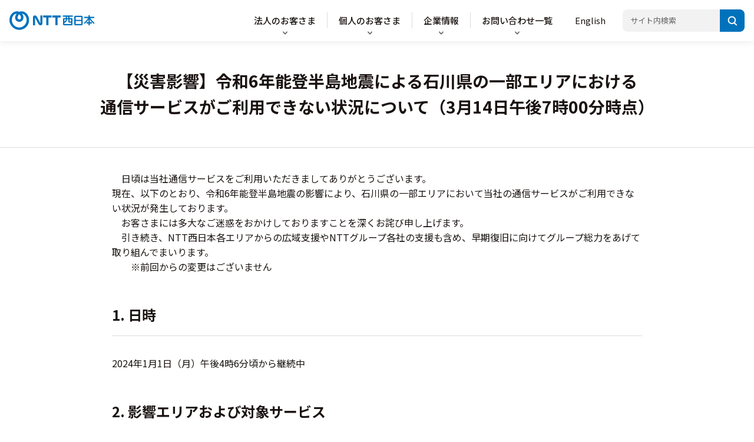

--- FILE ---
content_type: text/html
request_url: https://www.ntt-west.co.jp/info/r6_notojishin/20240314c.html
body_size: 48921
content:
<!DOCTYPE html>
<html lang="ja">
<head>
	<meta charset="utf-8">
	<title>【NTT西日本】【災害影響】令和6年能登半島地震による石川県の一部エリアにおける通信サービスがご利用できない状況について（3月14日午後7時00分時点） - 通信・ICTサービス・ソリューション</title>
	<link rel="canonical" href="https://www.ntt-west.co.jp/info/r6_notojishin/20240314c.html">
	<meta name="description" content="【災害影響】令和6年能登半島地震による石川県の一部エリアにおける通信サービスがご利用できない状況について（3月14日午後7時00分時点）をご案内します。【NTT西日本】通信・ICTサービス・ソリューションを通じて、社会・地域の課題解決に貢献します。">
	<!--[if IE]><meta http-equiv="X-UA-Compatible" content="IE=edge"><![endif]-->
	<meta name="viewport" content="width=device-width,initial-scale=1">
	<meta name="format-detection" content="telephone=no">
	<meta name="robots" content="index,follow">
	<link rel="icon" href="/favicon.ico" sizes="32x32">
	<link rel="icon" href="/icon.svg" type="image/svg+xml">
	<link rel="apple-touch-icon" href="/apple-touch-icon.png">
	<link rel="stylesheet" href="/cmn3/css/foundation.css">
	<link rel="stylesheet" href="/cmn3/css/layout.css?250218">
	<link rel="stylesheet" href="/cmn3/css/object.css?221017">
	<link rel="stylesheet" href="/cmn3/css/utility.css?221017">
	<link rel="stylesheet" href="/cmn3/css/responsive.css">
	<link rel="stylesheet" href="https://ce.mf.marsflag.com/latest/css/mf-search.css">
	<link rel="stylesheet" href="/search/css/style.css?231220">

<!-- Google Tag Manager -->
<script>(function(w,d,s,l,i){w[l]=w[l]||[];w[l].push({'gtm.start':
new Date().getTime(),event:'gtm.js'});var f=d.getElementsByTagName(s)[0],
j=d.createElement(s),dl=l!='dataLayer'?'&l='+l:'';j.async=true;j.src=
'https://www.googletagmanager.com/gtm.js?id='+i+dl;f.parentNode.insertBefore(j,f);
})(window,document,'script','dataLayer','GTM-TKSQHQM');</script>
<!-- End Google Tag Manager -->

	<link rel="stylesheet" href="css/style.css">
	<style>
	@media not screen and (max-width: 767px) {
		.text-indent {
			text-indent: -2em;
			padding-left: 2em;
		}
	}
	</style>
</head>
<body class="cmn2 cmn3">
<!-- Google Tag Manager (noscript) -->
<noscript><iframe src="https://www.googletagmanager.com/ns.html?id=GTM-TKSQHQM"
height="0" width="0" style="display:none;visibility:hidden"></iframe></noscript>
<!-- End Google Tag Manager (noscript) -->
<a id="top"></a>
<noscript>
	<div class="no-scriptmessage">
		<p>現在 JavaScriptがOFFに設定されています。すべての機能を使用するためには、JavaScriptの設定をONに変更してください。</p>
	</div>
</noscript>
<div id="common-blockskip" tabindex="-1"><a href="#title-h1">このページの本文へ移動</a></div>
<header class="l-header">
	<div class="l-header__inner">
		<p class="l-header-logo"><a class="l-header-logo__a" href="/"><img class="l-header-logo__img" src="/cmn3/img/logo_nttwest.svg" alt="NTT西日本" width="144" height="48"></a></p>
		<button type="button" class="l-btn-burger" aria-label="メニューを開く" aria-expanded="false" aria-controls="l-header-nav"><span class="l-btn-burger__line"></span></button>
<nav id="l-header-nav" class="l-header-nav" aria-hidden="true">
	<ul class="l-header-menu l-header-menu--no-accordion">
		<li class="l-header-menu__itm l-header-menu__itm--business">
			<a class="l-header-menu__a" href="https://business.ntt-west.co.jp/" aria-expanded="false" aria-controls="hed-business" vlpageid="Gbiz">法人のお客さま</a>
			<div id="hed-business" class="l-mega-menu" aria-hidden="true">
				<div class="l-mega-menu__inn">
					<div class="l-mega-menu__ttl">
						<h2><a href="https://business.ntt-west.co.jp/" vlpageid="Gbiz" target="_blank">法人のお客さま</a></h2>
						<p class="mt20"><a href="https://business.ntt-west.co.jp/support/mypage.html" vlpageid="Gbiz_mypage" class="o-btn o-btn--sm" target="_blank"><span class="u-fs14">ご契約内容の確認は</span><br>ビジネスマイページ</a></p>
					</div>
					<div class="l-mega-menu__con">
						<ul class="l-mid-menu">
							<li class="l-mid-menu__itm --main-menu">
								<h3><a href="https://business.ntt-west.co.jp/service/" target="_blank" vlpageid="Gbiz_q13" style="color:#1A1311;">サービス一覧</a></h3>
								<ul class="l-sml-menu">
									<li class="l-sml-menu__itm l-sml-link"><a class="l-sml-link__a link-blank" href="https://business.ntt-west.co.jp/service/network/fletsoffice/" target="_blank" vlpageid="Gbiz_o11">法人向けフレッツ光</a></li>
									<li class="l-sml-menu__itm l-sml-link"><a class="l-sml-link__a link-blank" href="https://business.ntt-west.co.jp/service/bizphone/" target="_blank" vlpageid="Gbiz_o5">ビジネスフォン</a></li>
									<li class="l-sml-menu__itm l-sml-link"><a class="l-sml-link__a link-blank" href="https://business.ntt-west.co.jp/service/ipphone/" target="_blank" vlpageid="Gbiz_o6">IP電話</a></li>
									<li class="l-sml-menu__itm l-sml-link"><a class="l-sml-link__a link-blank" href="https://business.ntt-west.co.jp/service/security/" target="_blank" vlpageid="Gbiz_o3">情報セキュリティ</a></li>
									<li class="l-sml-menu__itm l-sml-link"><a class="l-sml-link__a link-blank" href="https://business.ntt-west.co.jp/service/network/" target="_blank" vlpageid="Gbiz_o4">ネットワーク・Wi-Fi・VPN</a></li>
									<li class="l-sml-menu__itm l-sml-link"><a class="l-sml-link__a link-blank" href="https://business.ntt-west.co.jp/service/product/" target="_blank" vlpageid="Gbiz_o8">情報通信機器</a></li>
									<li class="l-sml-menu__itm l-sml-link"><a class="l-sml-link__a link-blank" href="https://business.ntt-west.co.jp/service/assist/" target="_blank" vlpageid="Gbiz_o1">業務支援サービス</a></li>
									<li class="l-sml-menu__itm l-sml-link"><a class="l-sml-link__a link-blank" href="https://business.ntt-west.co.jp/service/clouddata/" target="_blank" vlpageid="Gbiz_o2">クラウド・データセンター</a></li>
									<li class="l-sml-menu__itm l-sml-link"><a class="l-sml-link__a link-blank" href="https://business.ntt-west.co.jp/service/maintenance/" target="_blank" vlpageid="Gbiz_o7">サポート・アウトソーシング</a></li>
									<li class="l-sml-menu__itm l-sml-link"><a class="l-sml-link__a link-blank" href="https://business.ntt-west.co.jp/solution/contact-center/" target="_blank" vlpageid="Gbiz_o9">コンタクトセンター</a></li>
									<li class="l-sml-menu__itm l-sml-link"><a class="l-sml-link__a link-blank" href="https://business.ntt-west.co.jp/solution/bpo.html" target="_blank" vlpageid="Gbiz_o10">NTT西日本グループ商品</a></li>
								</ul>
							</li>
							<li class="l-mid-menu__itm --main-menu">
								<h3><a href="https://business.ntt-west.co.jp/solution/" target="_blank" vlpageid="Gbiz_s1" style="color:#1A1311;">課題別ソリューション一覧</a></h3>
								<ul class="l-sml-menu">
									<li class="l-sml-menu__itm l-sml-link"><a class="l-sml-link__a link-blank" href="https://business.ntt-west.co.jp/solution/kaigyou.html" target="_blank" vlpageid="Gbiz_s2">オフィスの開業・移転の相談をしたい</a></li>
									<li class="l-sml-menu__itm l-sml-link"><a class="l-sml-link__a link-blank" href="https://business.ntt-west.co.jp/solution/smb_communication.html" target="_blank" vlpageid="Gbiz_s3">ネットワーク環境を見直したい</a></li>
									<li class="l-sml-menu__itm l-sml-link"><a class="l-sml-link__a link-blank" href="https://business.ntt-west.co.jp/solution/smb_security.html" target="_blank" vlpageid="Gbiz_s4">オフィスのセキュリティ対策が心配</a></li>
									<li class="l-sml-menu__itm l-sml-link"><a class="l-sml-link__a link-blank" href="https://business.ntt-west.co.jp/solution/telework.html" target="_blank" vlpageid="Gbiz_s5">テレワーク・ビジネスチャットを導入したい</a></li>
									<li class="l-sml-menu__itm l-sml-link"><a class="l-sml-link__a link-blank" href="https://business.ntt-west.co.jp/solution/smb_efficiency.html" target="_blank" vlpageid="Gbiz_s6">会社の業務を効率化したい</a></li>
									<li class="l-sml-menu__itm l-sml-link"><a class="l-sml-link__a link-blank" href="https://business.ntt-west.co.jp/service/bizphone/" target="_blank" vlpageid="Gbiz_s7">ビジネスフォンを導入したい</a></li>
									<li class="l-sml-menu__itm l-sml-link"><a class="l-sml-link__a link-blank" href="https://business.ntt-west.co.jp/service/assist/camera_toreru/" target="_blank" vlpageid="Gbiz_s8">オフィス・工場・店舗の防犯対策をしたい</a></li>
									<li class="l-sml-menu__itm l-sml-link"><a class="l-sml-link__a link-blank" href="https://business.ntt-west.co.jp/solution/datacenter/" target="_blank" vlpageid="Gbiz_s9">会社の情報を安心して保管したい</a></li>
									<li class="l-sml-menu__itm l-sml-link"><a class="l-sml-link__a link-blank" href="https://business.ntt-west.co.jp/solution/industry_content.html" target="_blank" vlpageid="Gbiz_s10">業種特有の悩みを解決したい</a></li>
								</ul>
							</li>
							<li class="l-mid-menu__itm --main-menu">
								<h3><a href="https://business.ntt-west.co.jp/industry/" target="_blank" vlpageid="Gbiz_q14" style="color:#1A1311;">業種別ソリューション一覧</a></h3>
								<ul class="l-sml-menu">
									<li class="l-sml-menu__itm l-sml-link"><a class="l-sml-link__a link-blank" href="https://business.ntt-west.co.jp/industry/public/" target="_blank" vlpageid="Gbiz_p1">公共・自治体</a></li>
									<li class="l-sml-menu__itm l-sml-link"><a class="l-sml-link__a link-blank" href="https://business.ntt-west.co.jp/industry/medical/" target="_blank" vlpageid="Gbiz_p9">医療・介護</a></li>
									<li class="l-sml-menu__itm l-sml-link"><a class="l-sml-link__a link-blank" href="https://business.ntt-west.co.jp/industry/construction/" target="_blank" vlpageid="Gbiz_p6">建設</a></li>
									<li class="l-sml-menu__itm l-sml-link"><a class="l-sml-link__a link-blank" href="https://business.ntt-west.co.jp/industry/manufacturing/" target="_blank" vlpageid="Gbiz_p3">製造</a></li>
									<li class="l-sml-menu__itm l-sml-link"><a class="l-sml-link__a link-blank" href="https://business.ntt-west.co.jp/industry/edu/" target="_blank" vlpageid="Gbiz_p10">学校・教育</a></li>
									<li class="l-sml-menu__itm l-sml-link"><a class="l-sml-link__a link-blank" href="https://business.ntt-west.co.jp/industry/distribution/" target="_blank" vlpageid="Gbiz_p7">流通・小売</a></li>
									<li class="l-sml-menu__itm l-sml-link"><a class="l-sml-link__a link-blank" href="https://business.ntt-west.co.jp/industry/service_industry/" target="_blank" vlpageid="Gbiz_p11">サービス業</a></li>
									<li class="l-sml-menu__itm l-sml-link"><a class="l-sml-link__a link-blank" href="https://business.ntt-west.co.jp/industry/infra/" target="_blank" vlpageid="Gbiz_p4">社会インフラ</a></li>
									<li class="l-sml-menu__itm l-sml-link"><a class="l-sml-link__a link-blank" href="https://business.ntt-west.co.jp/industry/real_estate/" target="_blank" vlpageid="Gbiz_p5">不動産</a></li>
									<li class="l-sml-menu__itm l-sml-link"><a class="l-sml-link__a link-blank" href="https://business.ntt-west.co.jp/industry/travel/" target="_blank" vlpageid="Gbiz_p2">宿泊・飲食</a></li>
									<li class="l-sml-menu__itm l-sml-link"><a class="l-sml-link__a link-blank" href="https://business.ntt-west.co.jp/industry/agriculture/" target="_blank" vlpageid="Gbiz_p8">農林水産業</a></li>
								</ul>
							</li>
							<li class="l-mid-menu__itm">
								<h3>関連サイト</h3>
								<ul class="l-sml-menu">
									<li class="l-sml-menu__itm l-sml-link"><a class="l-sml-link__a link-blank" href="https://business.ntt-west.co.jp/support/mypage.html" target="_blank" vlpageid="Gbiz_r1">ビジネスマイページ</a></li>
									<li class="l-sml-menu__itm l-sml-link"><a class="l-sml-link__a link-blank" href="https://business.ntt-west.co.jp/event/" target="_blank" vlpageid="Gbiz_r1">イベント・セミナー</a></li>
									<li class="l-sml-menu__itm l-sml-link"><a class="l-sml-link__a link-blank" href="https://business.ntt-west.co.jp/glossary/" target="_blank" vlpageid="Gbiz_r2">ICT用語集</a></li>
								</ul>
							</li>
						</ul>
					</div>
					<button type="button" class="l-mega-menu__close">閉じる</button>
				</div>
			</div>
		</li>
		<li class="l-header-menu__itm l-header-menu__itm--personal">
			<a class="l-header-menu__a" href="/product/" aria-expanded="false" aria-controls="hed-personal" vlpageid="Gprd">個人のお客さま</a>
			<div id="hed-personal" class="l-mega-menu" aria-hidden="true">
				<div class="l-mega-menu__inn">
					<div class="l-mega-menu__ttl">
						<h2><a href="/product/" vlpageid="Gprd">個人のお客さま</a></h2>
						<p class="mt20"><a href="/product/mypage/" vlpageid="Gprd_mypage" class="o-btn o-btn--sm" target="_blank"><span class="u-fs14">ご契約内容の確認は</span><br>マイページ</a></p>
					</div>
					<div class="l-mega-menu__con">
						<ul class="l-mid-menu">
							<li class="l-mid-menu__itm">
								<h3><a class="l-mid-link" href="/product/#anchor01" vlpageid="Gprd_b1">インターネットサービス</a></h3>
								<ul class="l-sml-menu">
									<li class="l-sml-menu__itm l-sml-link"><a class="l-sml-link__a link-blank" href="https://flets-w.com/" target="_blank" vlpageid="Gprd_b2">フレッツ光</a>
									</li>
									<li class="l-sml-menu__itm l-sml-link"><a class="l-sml-link__a link-blank" href="https://flets-w.com/collabo/" target="_blank" vlpageid="Gprd_b4">光コラボレーションモデル</a></li>
									<li class="l-sml-menu__itm l-sml-link"><a class="l-sml-link__a link-blank" href="https://flets-w.com/opt/" target="_blank" vlpageid="Gprd_b3">フレッツ光オプションサービス</a></li>
									<li class="l-sml-menu__itm l-sml-link"><a class="l-sml-link__a link-blank" href="https://www.club-ntt-west.com/" target="_blank" vlpageid="Gprd_f2">CLUB NTT-West</a></li>
									<li class="l-sml-menu__itm l-sml-link"><a class="l-sml-link__a link-blank" href="https://flets-w.com/chienetta/" target="_blank" vlpageid="Gprd_f3">チエネッタ</a></li>
								</ul>
							</li>
							<li class="l-mid-menu__itm">
								<h3><a class="l-mid-link" href="/product/#anchor02" vlpageid="Gprd_c1">電話サービス</a></h3>
								<ul class="l-sml-menu">
									<li class="l-sml-menu__itm l-sml-link"><a class="l-sml-link__a link-blank" href="https://flets-w.com/hikaridenwa/" target="_blank" vlpageid="Gprd_c2">ひかり電話</a></li>
									<li class="l-sml-menu__itm l-sml-link"><a class="l-sml-link__a" href="/denwa/" vlpageid="Gprd_c3">加入電話・INSネット</a></li>
								</ul>
							</li>
							<li class="l-mid-menu__itm">
								<h3><a class="l-mid-link" href="/product/#anchor03" vlpageid="Gprd_d1">電報サービス</a></h3>
								<ul class="l-sml-menu">
									<li class="l-sml-menu__itm l-sml-link"><a class="l-sml-link__a link-blank" href="https://dmail.denpo-west.ne.jp/p/" target="_blank" vlpageid="Gprd_d2">D-MAIL</a></li>
									<li class="l-sml-menu__itm l-sml-link"><a class="l-sml-link__a link-blank" href="https://dmail.denpo-west.ne.jp/column/" target="_blank" vlpageid="Gprd_d3">電報コラム</a></li>
								</ul>
							</li>
						</ul>
						<ul class="l-mid-menu l-mid-menu">
							<li class="l-mid-menu__itm">
								<h3><a class="l-mid-link" href="/product/#anchor04" vlpageid="Gprd_e1">各種お申し込み・お手続き</a></h3>
								<ul class="l-sml-menu">
									<li class="l-sml-menu__itm l-sml-link"><a class="l-sml-link__a" href="/product/#anchor04" vlpageid="Gprd_e2">各サービスのお申し込み</a></li>
									<li class="l-sml-menu__itm l-sml-link"><a class="l-sml-link__a link-blank" href="https://cont-net.ntt-west.co.jp/info/login" target="_blank" vlpageid="Gprd_e7">契約内容のご確認</a></li>
									<li class="l-sml-menu__itm l-sml-link"><a class="l-sml-link__a" href="/product/#anchor04" vlpageid="Gprd_e3">お引越し手続き</a></li>
									<li class="l-sml-menu__itm l-sml-link"><a class="l-sml-link__a" href="/product/#anchor04" vlpageid="Gprd_e4">各種変更お申し込み</a></li>
									<li class="l-sml-menu__itm l-sml-link"><a class="l-sml-link__a" href="/product/#anchor04" vlpageid="Gprd_e6">支払い手続き</a></li>
									<li class="l-sml-menu__itm l-sml-link"><a class="l-sml-link__a" href="/product/#anchor04" vlpageid="Gprd_e5">その他のお手続き</a></li>
								</ul>
							</li>
							<li class="l-mid-menu__itm">
								<h3><a class="l-mid-link" href="/product/#anchor05" vlpageid="Gprd_g1">サポート・お問い合わせ</a></h3>
								<ul class="l-sml-menu">
									<li class="l-sml-menu__itm l-sml-link"><a class="l-sml-link__a" href="/product/#anchor05" vlpageid="Gprd_g1">よくあるご質問</a></li>
									<li class="l-sml-menu__itm l-sml-link"><a class="l-sml-link__a" href="/product/#anchor05" vlpageid="Gprd_g2">設定・トラブルサポート</a></li>
									<li class="l-sml-menu__itm l-sml-link"><a class="l-sml-link__a" href="/share/inquire.html" vlpageid="Gprd_g3">お問い合わせ</a></li>
								</ul>
							</li>
							<li class="l-mid-menu__itm">
								<h3><a class="l-mid-link" href="/product/#anchor06" vlpageid="Gprd_f1">関連サイト</a></h3>
								<ul class="l-sml-menu">
									<li class="l-sml-menu__itm l-sml-link"><a class="l-sml-link__a" href="/corporate/disa.html" vlpageid="Gprd_f5">緊急災害時サービス</a></li>
									<li class="l-sml-menu__itm l-sml-link"><a class="l-sml-link__a" href="/ptd/" vlpageid="Gprd_f4">公衆電話インフォメーション</a></li>
									<li class="l-sml-menu__itm l-sml-link"><a class="l-sml-link__a" href="/104/" vlpageid="Gprd_f6">番号案内（104）</a></li>
									<li class="l-sml-menu__itm l-sml-link"><a class="l-sml-link__a link-blank" href="http://www.denwacho.ne.jp/" target="_blank" vlpageid="Gprd_f6">タウンページライブラリー</a></li>
									<li class="l-sml-menu__itm l-sml-link"><a class="l-sml-link__a" href="/product/sagitaisaku/" vlpageid="Gprd_f7">特殊詐欺対策に向けた取り組み</a></li>
								</ul>
							</li>
						</ul>
					</div>
					<button type="button" class="l-mega-menu__close">閉じる</button>
				</div>
			</div>
		</li>
		<li class="l-header-menu__itm l-header-menu__itm--corporate">
			<a class="l-header-menu__a" href="/corporate/" aria-expanded="false" aria-controls="hed-corporate" vlpageid="Gcop">企業情報</a>
			<div id="hed-corporate" class="l-mega-menu" aria-hidden="true">
				<div class="l-mega-menu__inn">
					<div class="l-mega-menu__ttl">
						<h2><a href="/corporate/" vlpageid="Gcop">企業情報</a></h2>
					</div>
					<div class="l-mega-menu__con">
						<p class="l-sml-link"><a class="l-sml-link__a" href="/brand/" vlpageid="Gcop_b4">ブランドページ</a></p>
						<ul class="l-mid-menu">
							<li class="l-mid-menu__itm">
								<h3><a class="l-mid-link" href="/corporate/#about" vlpageid="Gcop_c1">NTT西日本について</a></h3>
								<ul class="l-sml-menu">
									<li class="l-sml-menu__itm l-sml-link"><a class="l-sml-link__a" href="/corporate/about/profile.html" vlpageid="Gcop_c2">会社案内</a></li>
									<li class="l-sml-menu__itm l-sml-link"><a class="l-sml-link__a" href="/corporate/branch/" vlpageid="Gcop_c3">支店情報</a></li>
									<li class="l-sml-menu__itm l-sml-link"><span class="l-sml-link__a">採用情報</span>
										<ul>
											<li class="u-dib mr10"><a href="https://www.ntt-west-recruiting.jp/gradu/nttwest/" target="_blank" class="l-sml-link__a link-blank" vlpageid="Gcop_c8">新卒採用</a></li>
											<li class="u-dib"><a href="https://www.ntt-west-recruiting.jp/chuto/" target="_blank" class="l-sml-link__a link-blank" vlpageid="Gcop_c9">経験者採用</a></li>
										</ul>
									</li>
									<li class="l-sml-menu__itm l-sml-link"><a class="l-sml-link__a" href="/info/zaimu/" vlpageid="Gcop_c5">財務情報</a></li>
									<li class="l-sml-menu__itm l-sml-link"><a class="l-sml-link__a" href="/corporate/message/" vlpageid="Gcop_c7">社長メッセージ</a></li>
									<li class="l-sml-menu__itm l-sml-link"><a class="l-sml-link__a" href="/corporate/identity/" vlpageid="Gcop_c10">CIの刷新について</a></li>
								</ul>
								<p class="l-sml-link l-sml-link--more"><a class="l-sml-link__a" href="/corporate/#about" vlpageid="Gcop_c6">もっと見る</a></p>
							</li>
							<li class="l-mid-menu__itm">
								<h3><a class="l-mid-link" href="/corporate/#commitment" vlpageid="Gcop_d1">取り組み</a></h3>
								<ul class="l-sml-menu">
									<li class="l-sml-menu__itm l-sml-link"><a class="l-sml-link__a" href="/sustainability/" vlpageid="Gcop_d2">サステナビリティ活動</a></li>
									<li class="l-sml-menu__itm l-sml-link"><a class="l-sml-link__a" href="/ad/" vlpageid="Gcop_d7">メディアライブラリー</a></li>
									<li class="l-sml-menu__itm l-sml-link"><a class="l-sml-link__a link-blank" href="/corporate/disa.html" target="_blank" vlpageid="Gcop_d4">NTT西日本の災害の備え<br class="l-old-nobr">・対策サイト</a></li>
									<li class="l-sml-menu__itm l-sml-link"><a class="l-sml-link__a" href="/corporate/security/" vlpageid="Gcop_d8">お客さま情報の不正持ち出しを踏まえた情報セキュリティ強化について</a></li>
								</ul>
								<p class="l-sml-link l-sml-link--more"><a class="l-sml-link__a" href="/corporate/#commitment" vlpageid="Gcop_d6">もっと見る</a></p>
							</li>
							<li class="l-mid-menu__itm">
								<h3><a class="l-mid-link" href="/corporate/#info" vlpageid="Gcop_e1">各種情報</a></h3>
								<ul class="l-sml-menu">
									<li class="l-sml-menu__itm l-sml-link"><a class="l-sml-link__a link-blank" href="/open/" target="_blank" vlpageid="Gcop_e2">公開情報</a></li>
									<li class="l-sml-menu__itm l-sml-link"><a class="l-sml-link__a link-blank" href="/info/databook/" target="_blank" vlpageid="Gcop_e3" style="font-feature-settings:'palt';">インフォメーション<br class="l-old-br">NTT西日本</a></li>
									<li class="l-sml-menu__itm l-sml-link"><a class="l-sml-link__a link-blank" href="/tariff/" target="_blank" vlpageid="Gcop_e4">約款・技術情報</a></li>
									<li class="l-sml-menu__itm l-sml-link"><a class="l-sml-link__a link-blank" href="/procure/" target="_blank" vlpageid="Gcop_e5">調達業務</a></li>
									<li class="l-sml-menu__itm l-sml-link"><a class="l-sml-link__a link-blank" href="https://group.ntt/jp/protection/partners_procure.html" target="_blank" vlpageid="Gcop_e7">調達に係るお取引先法人等に関する情報の取り扱い</a></li>
								</ul>
								<p class="l-sml-link l-sml-link--more"><a class="l-sml-link__a" href="/corporate/#info" vlpageid="Gcop_e6">もっと見る</a></p>
							</li>
							<li class="l-mid-menu__itm">
								<h3><a class="l-mid-link" href="/corporate/#culture" vlpageid="Gcop_f1">文化・スポーツ活動</a></h3>
								<ul class="l-sml-menu">
									<li class="l-sml-menu__itm l-sml-link"><a class="l-sml-link__a link-blank" href="/symbol/" target="_blank" vlpageid="Gcop_f2">シンボルチーム</a></li>
									<li class="l-sml-menu__itm l-sml-link"><a class="l-sml-link__a link-blank" href="/event/tri/" target="_blank" vlpageid="Gcop_f3">トライアスロンへの<br>スポンサー活動</a></li>
									<li class="l-sml-menu__itm l-sml-link"><a class="l-sml-link__a" href="/kyushu/moji/" vlpageid="Gcop_f4">門司電気通信レトロ館</a></li>
								</ul>
								<p class="l-sml-link l-sml-link--more"><a class="l-sml-link__a" href="/corporate/#culture" vlpageid="Gcop_f5">もっと見る</a></p>
							</li>
						</ul>
					</div>
					<button type="button" class="l-mega-menu__close">閉じる</button>
				</div>
			</div>
		</li>
		<li class="l-header-menu__itm l-header-menu__itm--contact">
			<a class="l-header-menu__a" href="/share/inquire.html" aria-expanded="false" aria-controls="hed-contact" vlpageid="Ginq">お問い合わせ一覧</a>
			<div id="hed-contact" class="l-mega-menu" aria-hidden="true">
				<div class="l-mega-menu__inn">
					<div class="l-mega-menu__ttl">
						<h2><a href="/share/inquire.html" vlpageid="Ginq">お問い合わせ一覧</a></h2>
					</div>
					<div class="l-mega-menu__con">
						<p class="l-mega-menu__sub">お問い合わせの前にご確認ください</p>
						<ul class="grid grid-margin-10 grid-fill">
							<li class="grid-cell -4of12">
								<div class="l-sml-link"><a class="l-sml-link__a" href="/faq/" vlpageid="Ginq_b1">よくあるご質問</a></div>
							</li>
							<li class="grid-cell -4of12">
								<div class="l-sml-link"><a class="l-sml-link__a link-blank" href="/trouble/" target="_blank" vlpageid="Ginq_b3">設定・トラブルサポートWeb 113</a></div>
							</li>
							<li class="grid-cell -4of12">
								<div class="l-sml-link"><a class="l-sml-link__a link-blank" href="https://u-see-map.ntt-west.co.jp/" target="_blank" vlpageid="Ginq_b4">通信サービス状況（地図表示）</a></div>
							</li>
						</ul>
						<p class="l-mega-menu__sub">お困りごとを解決できるお問い合わせ先をご案内します</p>
						<ul class="grid grid-margin-10 grid-fill">
							<li class="grid-cell -4of12">
								<div class="l-sml-link"><a class="l-sml-link__a" href="/share/inquire/navigation.html" vlpageid="Ginq_b5">お問い合わせナビゲーション</a></div>
							</li>
						</ul>
						<hr class="l-mega-menu__separator">
						<p class="l-mega-menu__sub">お問い合わせ内容</p>
						<ul class="grid grid-margin-10 grid-fill">
							<li class="grid-cell -4of12">
								<div class="l-sml-link"><a class="l-sml-link__a link-blank" href="https://flets-w.com/inquiry/" target="_blank" vlpageid="Ginq_d1">インターネット（フレッツ、ひかり電話）</a></div>
							</li>
							<li class="grid-cell -4of12">
								<div class="l-sml-link"><a class="l-sml-link__a link-blank" href="/denwa/support/" target="_blank" vlpageid="Ginq_d2">電話</a></div>
							</li>
							<li class="grid-cell -4of12">
								<div class="l-sml-link"><a class="l-sml-link__a link-blank" href="https://www.customersupport.ntt-w.net/" target="_blank" vlpageid="Ginq_d3">故障・トラブル</a></div>
							</li>
							<li class="grid-cell -4of12">
								<div class="l-sml-link"><a class="l-sml-link__a link-blank" href="https://equipment-report-nttwest.jp/safety_report_web/failure/" target="_blank" vlpageid="Ginq_d4">設備不良</a></div>
							</li>
							<li class="grid-cell -4of12">
								<div class="l-sml-link"><a class="l-sml-link__a link-blank" href="https://flets-w.com/inq/finance/" target="_blank" vlpageid="Ginq_d5">料金</a></div>
							</li>
							<li class="grid-cell -4of12">
								<div class="l-sml-link"><a class="l-sml-link__a link-blank" href="https://business.ntt-west.co.jp/support/" target="_blank" vlpageid="Ginq_d6">法人のお客さま</a></div>
							</li>
						</ul>
						<hr class="l-mega-menu__separator">
						<ul class="grid grid-margin-10 grid-fill">
							<li class="grid-cell -4of12">
								<div class="l-sml-link"><a class="l-sml-link__a" href="/share/inquire.html#inq09" vlpageid="Ginq_d7">情報機器について</a></div>
							</li>
							<li class="grid-cell -4of12">
								<div class="l-sml-link"><a class="l-sml-link__a" href="/share/inquire.html#inq10" vlpageid="Ginq_d8">通信設備工事の品質向上に関するご意見</a></div>
							</li>
							<li class="grid-cell -4of12">
								<div class="l-sml-link"><a class="l-sml-link__a" href="/share/inquire.html#inq11" vlpageid="Ginq_d9">勧誘停止登録ダイヤル</a></div>
							</li>
							<li class="grid-cell -4of12">
								<div class="l-sml-link"><a class="l-sml-link__a" href="/share/inquire.html#inq12" vlpageid="Ginq_d10">NTT西日本に関するご意見・ご要望</a></div>
							</li>
							<li class="grid-cell -4of12">
								<div class="l-sml-link"><a class="l-sml-link__a" href="/share/inquire.html#inq13" vlpageid="Ginq_d11">委託会社など一覧</a></div>
							</li>
							<li class="grid-cell -4of12">
								<div class="l-sml-link"><a class="l-sml-link__a" href="/share/inquire.html#inq14" vlpageid="Ginq_d12">設備系申請など一覧</a></div>
							</li>
							<li class="grid-cell -4of12">
								<div class="l-sml-link"><a class="l-sml-link__a" href="/share/inquire.html#inq15" vlpageid="Ginq_d13">耳や言葉が不自由な方へ</a></div>
							</li>
							<li class="grid-cell -4of12">
								<div class="l-sml-link" style="letter-spacing: -0.7px;"><a class="l-sml-link__a" href="/share/inquire.html#inq16" vlpageid="Ginq_d14">契約者ご本人さまからお申し込みができない場合</a></div>
							</li>
							<li class="grid-cell -4of12">
								<div class="l-sml-link"><a class="l-sml-link__a" href="/share/inquire.html#inq20" vlpageid="Ginq_d15">自然災害等で避難されたお客さまに対する電話料金等の取り扱いについて</a></div>
							</li>
						</ul>
					</div>
					<button type="button" class="l-mega-menu__close">閉じる</button>
				</div>
			</div>
		</li>
		<li class="l-header-menu__itm l-header-menu__itm--en">
			<a class="l-header-menu__a" href="/english/" lang="en">English</a>
		</li>
	</ul>
	<div class="l-search">
		<div class="mf_finder_header l-search__mfx-sbox">
			<mf-search-box
				ajax-url="https://finder.api.mf.marsflag.com/api/v1/finder_service/documents/f03f83fa/search"
				serp-url="/search/result.html"
				submit-text=""
				doctype-hidden
				options-hidden
				target-blank
				imgsize-default="2"
				placeholder="サイト内検索"
				input-title="サイト内検索"
			></mf-search-box>
		</div>
	</div>
</nav>

	</div>
</header>
<p id="content-start" class="vanish">ここから本文です。</p>
<main class="l-main">
	<h1 class="o-title-lv1">【災害影響】令和6年能登半島地震による石川県の一部エリアにおける<br class="hidden-md">通信サービスがご利用できない状況について（3月14日午後7時00分時点）</h1>
	<section class="l-sec">
		<div class="l-sec__inner--w900">
			<p>　日頃は当社通信サービスをご利用いただきましてありがとうございます。<br>
			現在、以下のとおり、令和6年能登半島地震の影響により、石川県の一部エリアにおいて当社の通信サービスがご利用できない状況が発生しております。<br>
			　お客さまには多大なご迷惑をおかけしておりますことを深くお詫び申し上げます。<br>
			　引き続き、NTT西日本各エリアからの広域支援やNTTグループ各社の支援も含め、早期復旧に向けてグループ総力をあげて取り組んでまいります。</p>
			<p class="mt0" style="padding-left: 2em;">※前回からの変更はございません</p>
			<section>
				<h2 class="o-title-lv3 align-left">1. 日時</h2>
				<p>2024年1月1日（月）午後4時6分頃から継続中</p>
			</section>
			<section>
				<h2 class="o-title-lv3 align-left">2. 影響エリアおよび対象サービス</h2>
				<p>以下の立ち入り禁止により入局が困難なエリアにおいて、下記「Ａ 通信ビル間の設備（通信ビル内含む）」の被災（故障）等により、通信サービスがご利用できない状況が継続しております。 </p>
				<h3 class="o-title-lv4 mb10">「A 通信ビル間の設備（通信ビル内含む）」の影響について</h3>
				<p class="align-right mt0">（単位：回線）</p>
				<div class="o-scroll-table">
					<div class="o-scroll-table__inner">
						<table class="o-table">
							<colgroup>
								<col style="width:12%;">
							</colgroup>
							<thead class="o-table__head">
								<tr>
									<th class="o-table__th align-center" colspan="2" rowspan="2">対象エリア</th>
									<th class="o-table__th align-center" rowspan="2" style="border-right: none;">光アクセスサービス</th>
									<th class="o-table__th" style="border-left: none;"></th>
									<th class="o-table__th align-center" rowspan="2">固定電話<br><span class="u-fs14">(加入電話・INSネット)</span></th>
								</tr>
								<tr>
									<th class="o-table__th align-center">(再)ひかり電話</th>
								</tr>
							</thead>
							<tbody>
								<tr>
									<th class="o-table__th">石川県</th>
									<th class="o-table__th">輪島市の一部</th>
									<td class="o-table__td align-right">50</td>
									<td class="o-table__td align-right">40</td>
									<td class="o-table__td align-right">180</td>
								</tr>
							</tbody>
						</table>
					</div>
				</div>
				<ul class="o-note-list --no-gap u-fs14">
					<li>※緊急通報もご利用できない状況となっております。</li>
					<li>※上記の影響回線数は、光コラボレーション事業者さまが提供する光アクセスサービス回線も含みます。</li>
					<li>※「B 通信ビルからお客さま宅間の設備」については、電柱倒壊や電柱からお客さま宅へ引き込んでいる回線の切断等により通信サービスがご利用できない場合がございます。</li>
				</ul>
				<h3 class="o-title-lv4">通信サービスの設備イメージ</h3>
				<p class="align-center"><img src="img/facility-image.png" alt="通信サービスの設備イメージ画像" class="img-responsive" width="900" height="263"></p>
				<p>■通信サービスの影響エリアマップは下記ホームページにてご確認ください。<br>
				<a href="https://u-see-map.ntt-west.co.jp/" class="o-link" target="_blank">https://u-see-map.ntt-west.co.jp/</a></p>
			</section>
			<section>
				<h2 class="o-title-lv3 align-left">3. 復旧エリアおよび対象サービス</h2>
				<p>以下のエリアについてはサービス復旧しました。その他エリアについても可能な限り早急な復旧に向けて取り組んでまいります。</p>
				<p class="align-right">（単位：回線）</p>
				<div class="o-scroll-table">
					<div class="o-scroll-table__inner">
						<table class="o-table">
							<colgroup>
								<col style="width:12%;">
							</colgroup>
							<thead class="o-table__head">
								<tr>
									<th class="o-table__th align-center" colspan="2" rowspan="2">対象エリア</th>
									<th class="o-table__th align-center" rowspan="2" style="border-right: none;">光アクセスサービス</th>
									<th class="o-table__th" style="border-left: none;"></th>
									<th class="o-table__th align-center" rowspan="2">固定電話<br><span class="u-fs14">(加入電話・INSネット)</span></th>
								</tr>
								<tr>
									<th class="o-table__th align-center">(再)ひかり電話</th>
								</tr>
							</thead>
							<tbody>
								<tr>
									<th class="o-table__th" rowspan="3">石川県</th>
									<th class="o-table__th">珠洲市の一部</th>
									<td class="o-table__td align-right">0</td>
									<td class="o-table__td align-right">0</td>
									<td class="o-table__td align-right">1,200</td>
								</tr>
								<tr>
									<th class="o-table__th">輪島市の一部</th>
									<td class="o-table__td align-right">1,450</td>
									<td class="o-table__td align-right">1,000</td>
									<td class="o-table__td align-right">1,650</td>
								</tr>
								<tr>
									<th class="o-table__th">羽咋郡志賀町の一部</th>
									<td class="o-table__td align-right">0</td>
									<td class="o-table__td align-right">0</td>
									<td class="o-table__td align-right">4,830</td>
								</tr>
							</tbody>
						</table>
					</div>
				</div>
				<ul class="o-note-list --no-gap u-fs14">
					<li>※上記の影響回線数は、光コラボレーション事業者さまが提供する光アクセスサービス回線も含みます。</li>
					<li>※「B 通信ビルからお客さま宅間の設備」については、電柱倒壊や電柱からお客さま宅へ引き込んでいる回線の切断等により通信サービスがご利用できない場合がございます。</li>
				</ul>
			</section>
			<section>
				<h2 class="o-title-lv3 align-left">4. 原因</h2>
				<ul class="o-list --no-gap u-fs">
					<li>令和6年能登半島地震発生に伴う通信ビル間の設備の被災（故障）</li>
					<li>停電による通信設備に必要な電力不足および非常用電力の枯渇</li>
				</ul>
			</section>
			<section>
				<h2 class="o-title-lv3 align-left">5. お客さまへのご案内</h2>
				<ul class="o-list --no-gap">
					<li>電話サービスがご利用いただけない場合、緊急通報などの電話は、携帯電話<sup>※1</sup>、公衆電話<sup>※2</sup>などをご利用くださいますようお願いいたします。
						<ul class="o-note-list --num --no-gap u-fs14 mt10">
							<li>※1 携帯電話事業者さまの通信状況によりご利用いただけない場合があります。各社の通信状況については、各社のホームページ等をご覧ください。</li>
							<li>※2 公衆電話の設置場所は以下からご確認いただけます。なお、被災地において公衆電話の設置場所をお探しになられる場合は、くれぐれも周囲の安全にお気をつけください。<br><a href="https://www.ntt-west.co.jp/ptd/map/">https://www.ntt-west.co.jp/ptd/map/</a></li>
						</ul>
					</li>
					<li class="mt10">インターネットがご利用いただけない場合、携帯電話によるデータ通信や公衆フリーWi-Fiなどをご利用くださいますようお願いいたします。</li>
					<li>通信サービスがご利用できない場合、下記の故障に関するお問い合わせ先へご連絡いただきますようお願いいたします。</li>
					<li>一部の地域においては通信サービスの開通工事等を延期させていただきますので、ご理解とご協力をお願いいたします。開通工事ができなかったお客さまにおかれましては、後日改めてご連絡させていただきます。</li>
				</ul>
				<h3 class="o-title-lv4">被災・避難されたお客さまへの各種支援</h3>
				<p>各種支援の最新の状況については以下をご参照願います。<br>
				<a href="/share/shien.html" class="o-link">https://www.ntt-west.co.jp/share/shien.html</a></p>
			</section>
			<section>
				<h2 class="o-title-lv3 align-left">6. お問い合わせ</h2>

				<h3 class="o-title-lv4">＜故障に関するお問い合わせ＞</h3>
				<p>災害の影響に伴い、電話サービスの故障受付「113」等へのお問い合わせ集中により電話がつながりにくい状況となる場合がございます。webでのお問い合わせも受け付けておりますので、ご利用ください。</p>
				<section>
					<h4 class="o-title-lv5 mb20">（1）Webでの故障申告・お問い合わせ</h4>
					<ul class="grid grid-margin-lg grid-cmn3 grid-center mb0">
						<li class="grid-cell -7of12 -12of12-sm mb0">
							<a href="https://www.customersupport.ntt-w.net/" class="o-btn o-btn--block" target="_blank">故障に関するお問い合わせ</a>
						</li>
					</ul>
				</section>
				<section>
					<h4 class="o-title-lv5 mb20">（2）加入電話に関するお問い合わせ</h4>
					<div class="o-inquiry-tel">
						<div class="o-inquiry-tel__img">
							<img src="/cmn3/img/icon/ic_phone_call.svg" alt="" width="36">
						</div>
						<p class="o-inquiry-tel__txt">
							<span class="u-fs18">電話番号局番なしの</span>
							<span class="o-inquiry-tel__txt--lg">113</span>
						</p>
					</div>
					<div class="o-inquiry-tel">
						<div class="o-inquiry-tel__img">
							<img src="/share/img/icon_freedial.svg" alt="" width="74">
						</div>
						<p class="o-inquiry-tel__txt">
							<span class="u-fs18">ひかり電話・携帯電話から</span><br class="hidden-lg">
							<span class="o-inquiry-tel__txt--lg"><a href="tel:0120444113">0120-444113</a></span>
						</p>
					</div>
					<p>受付時間：24時間（音声ガイダンスによる録音受付）</p>
					<ul class="o-note-list --no-gap u-fs14">
						<li>※オペレータ－が録音内容を確認後、順次電話またはSMS等でご対応いたします。<br>
						（一部時間帯においては、オペレーターが直接受付を行う場合があります。）</li>
						<li>※緊急対応が必要な場合にはオペレーターがお受けいたしますので、音声ガイダンスに沿って対応ください。</li>
						<li>※故障修理等の対応については午前9時～午後5時とさせていただきます。</li>
						<li>※電話番号をお確かめのうえ、お間違えのないようお願いいたします。</li>
					</ul>
				</section>
				<section>
					<h4 class="o-title-lv5 mb20">（3）ひかり電話・フレッツサービスに関するお問い合わせ</h4>
					<div class="o-inquiry-tel">
						<div class="o-inquiry-tel__img">
							<img src="/share/img/icon_freedial.svg" alt="" width="74">
						</div>
						<p class="o-inquiry-tel__txt">
							<span class="u-fs18">携帯電話からもご利用いただけます</span><br class="hidden-lg">
							<span class="o-inquiry-tel__txt--lg"><a href="tel:0120248995">0120-248995</a></span>
						</p>
					</div>
					<p>受付時間：24時間（音声ガイダンスによる録音受付）</p>
					<ul class="o-note-list --no-gap u-fs14">
						<li>※オペレータ－が録音内容を確認後、順次電話またはSMS等でご対応いたします。<br>
						（一部時間帯においては、オペレーターが直接受付を行う場合があります。）</li>
						<li>※緊急対応が必要な場合にはオペレーターがお受けいたしますので、音声ガイダンスに沿って対応ください。</li>
						<li>※故障修理等の対応については午前9時～午後5時とさせていただきます。</li>
						<li>※NTT東日本エリアからは0120-248842にて受付を実施しております。</li>
						<li>※電話番号をお確かめのうえ、お間違えのないようお願いいたします。</li>
					</ul>
				</section>
				<h3 class="o-title-lv4">＜サービスに関するお手続き・お問い合わせ＞</h3>
				<section>
					<h4 class="o-title-lv5 mb20 text-indent">（1）Webでのお手続き・お問い合わせ<br>（各種お申し込み・ご利用中断・料金免除のお手続きなど）</h4>
					<ul class="grid grid-margin-lg grid-cmn3 grid-center mb0">
						<li class="grid-cell -7of12 -12of12-sm mb0">
							<a href="/denwa/hokuriku2024/other/" class="o-btn o-btn--block" target="_blank">インターネットでのお手続き・お問い合わせ</a>
						</li>
					</ul>
				</section>
				<section>
					<h4 class="o-title-lv5 mb20">（2）お電話でのお手続き・お問い合わせ</h4>
					<div class="o-inquiry-tel">
						<div class="o-inquiry-tel__img">
							<img src="/cmn3/img/icon/ic_phone_call.svg" alt="" width="36">
						</div>
						<p class="o-inquiry-tel__txt">
							<span class="u-fs18">電話番号局番なしの</span>
							<span class="o-inquiry-tel__txt--lg">116</span>
						</p>
					</div>
					<div class="o-inquiry-tel">
						<div class="o-inquiry-tel__img">
							<img src="/share/img/icon_freeaccess.svg" alt="" width="83">
						</div>
						<p class="o-inquiry-tel__txt">
							<span class="u-fs18">携帯電話から</span><br class="hidden-lg">
							<span class="o-inquiry-tel__txt--lg"><a href="tel:08002000116">0800-2000116</a></span>
						</p>
					</div>
					<p>受付時間：午前9時〜午後5時<br>
					土曜・日曜・祝日も受付中です（年末年始12/29〜1/3を除きます）</p>
					<ul class="o-note-list --no-gap u-fs14">
						<li>※光コラボレーション事業者のサービスをご利用中のお客さまにおかれましては、ご契約先の事業者さまへお問い合わせください。</li>
						<li>※東日本エリアから発信の場合は「0800-2000116」へお願いいたします。</li>
						<li>※電話番号をお確かめのうえ、お間違えのないようお願いいたします。</li>
					</ul>
				</section>
				<div class="o-frame">
					<h3 class="o-title-lv4">＜応急仮設住宅でサービスをご利用予定のお客さま＞</h3>
					<section>
						<h4 class="o-title-lv5 mb20 text-indent">（1）Webでのお手続き・お問い合わせ<br>（応急仮設住宅でのご利用・お引越し・ご利用中断・ご解約など）</h4>
						<ul class="grid grid-margin-lg grid-cmn3 grid-center mb0">
							<li class="grid-cell -7of12 -12of12-sm mb0">
								<a href="/denwa/hokuriku2024/" class="o-btn o-btn--block" target="_blank">インターネットでのお手続き・お問い合わせ</a>
							</li>
						</ul>
					</section>
					<section>
						<h4 class="o-title-lv5 mb20">（2）お電話でのお手続き・お問い合わせ</h4>
						<div class="o-inquiry-tel">
							<div class="o-inquiry-tel__img">
								<img src="/share/img/icon_freedial.svg" alt="" width="74">
							</div>
							<p class="o-inquiry-tel__txt">
								<span class="o-inquiry-tel__txt--lg"><a href="tel:0120228561">0120-228561</a></span><br class="hidden-lg">
								<span class="u-fs18">（応急仮設住宅入居者様専用受付センタ）</span>
							</p>
						</div>
						<p>受付時間：午前9時〜午後5時<br>
						土曜・日曜・祝日も受付中です（年末年始12/29〜1/3を除きます）</p>
						<ul class="o-note-list --no-gap u-fs14">
							<li>※電話番号をお確かめのうえ、お間違えのないようお願いいたします。</li>
						</ul>
					</section>
				</div>
			</section>
			<p class="mt60 align-center"><a href="/info/r6_notojishin/" class="o-btn o-btn--outline">令和6年能登半島地震の影響による通信サービスの状況の一覧へ</a></p>
		</div>
	</section>
</main>
<div class="l-topicpath">
	<div class="l-topicpath__inner">
		<ul class="l-topicpath-list">
			<li class="l-topicpath-list__itm"><a href="/">NTT西日本公式トップ</a></li>
			<li class="l-topicpath-list__itm"><a href="/info/r6_notojishin/">令和6年能登半島地震の影響による通信サービスの状況</a></li>
			<li class="l-topicpath-list__itm">【災害影響】令和6年能登半島地震による石川県の一部エリアにおける通信サービスがご利用できない状況について（3月14日午後7時00分時点）</li>
		</ul>
	</div>
</div>
<footer class="l-footer">
	<div class="l-footer__inner">
		<p id="pagetop" class="l-pagetop"><a id="pagetop-link" href="#top"><img src="/cmn3/img/icon/ic_pagetop.svg" alt="ページの先頭へ" width="49" height="49"></a></p>
		<ul class="l-footer-nav">
			<li class="l-footer-nav__itm"><a href="/faq/">よくあるご質問</a></li>
			<li class="l-footer-nav__itm"><a href="/share/sitemap.html">サイトマップ</a></li>
			<li class="l-footer-nav__itm"><a href="/share/aboutsite.html">このサイトについて</a></li>
			<li class="l-footer-nav__itm"><a href="/share/optout.html">情報の外部送信について</a></li>
			<li class="l-footer-nav__itm"><a href="/share/privacy.html">プライバシーポリシー</a></li>
			<li class="l-footer-nav__itm"><a href="/info/support/accessibility.html">ウェブアクセシビリティポリシー</a></li>
			<li class="l-footer-nav__itm"><a href="/share/tmark.html">商標・著作権</a></li>
		</ul>
		<p class="l-footer-copy">&copy; 1999 NTT西日本株式会社</p>
	</div>
</footer>

<script charset="utf-8" src="/cmn3/js/core.js"></script>
<script charset="utf-8" src="/cmn3/js/common.js?221017"></script>
<script charset="utf-8" src="https://ce.mf.marsflag.com/latest/js/mf-search.js"></script>
</body>
</html>

--- FILE ---
content_type: text/css
request_url: https://www.ntt-west.co.jp/cmn3/css/utility.css?221017
body_size: 10969
content:
@charset "utf-8";

/*=======================================================*/
/* Utility - /cmn/ */
/*=======================================================*/

/*--------------------------------------------------*/
/* clearfix */
/*--------------------------------------------------*/

.clearfix:after {
	clear: both;
	content: "";
	display: block;
}

/*--------------------------------------------------*/
/* align */
/*--------------------------------------------------*/

.align-right {
	text-align: right !important;
}

.align-center {
	text-align: center !important;
}

.align-left {
	text-align: left !important;
}

/*--------------------------------------------------*/
/* font-size */
/*--------------------------------------------------*/

.fs11 {
	font-size: 85%;
	line-height: 18px;
}

.fs12 {
	font-size: 93%;
	line-height: 21px;
}

.fs13-a, .fs13-b {
	font-size: 100%;
	line-height: 22px;
}

.fs13-c {
	font-size: 100%;
	line-height: 20px;
}

.fs14 {
	font-size: 108%;
	line-height: 24px;
}

/*--------------------------------------------------*/
/* img-hover */
/*--------------------------------------------------*/

.img-hover {
	display: inline-block;
}

.img-hover.pie {
	border-radius: 5px;
}

.img-hover:hover {
	background-color: #000;
}

.img-hover:hover img {
	opacity: 0.85 !important;
}

/*--------------------------------------------------*/
/* margin */
/*--------------------------------------------------*/

.mt0   { margin-top: 0 !important; }
.mt5   { margin-top: 5px !important; }
.mt10  { margin-top: 10px !important; }
.mt15  { margin-top: 15px !important; }
.mt16  { margin-top: 16px !important; }
.mt20  { margin-top: 20px !important; }
.mt24  { margin-top: 24px !important; }
.mt25  { margin-top: 25px !important; }
.mt30  { margin-top: 30px !important; }
.mt35  { margin-top: 35px !important; }
.mt40  { margin-top: 40px !important; }
.mt45  { margin-top: 45px !important; }
.mt50  { margin-top: 50px !important; }
.mt55  { margin-top: 55px !important; }
.mt60  { margin-top: 60px !important; }
.mt65  { margin-top: 65px !important; }
.mt70  { margin-top: 70px !important; }
.mt75  { margin-top: 75px !important; }
.mt80  { margin-top: 80px !important; }
.mt85  { margin-top: 85px !important; }
.mt90  { margin-top: 90px !important; }
.mt95  { margin-top: 95px !important; }
.mt100 { margin-top: 100px !important; }

.mb0   { margin-bottom: 0 !important; }
.mb5   { margin-bottom: 5px !important; }
.mb10  { margin-bottom: 10px !important; }
.mb12  { margin-bottom: 12px !important; }
.mb15  { margin-bottom: 15px !important; }
.mb16  { margin-bottom: 16px !important; }
.mb20  { margin-bottom: 20px !important; }
.mb24  { margin-bottom: 24px !important; }
.mb25  { margin-bottom: 25px !important; }
.mb30  { margin-bottom: 30px !important; }
.mb35  { margin-bottom: 35px !important; }
.mb40  { margin-bottom: 40px !important; }
.mb45  { margin-bottom: 45px !important; }
.mb50  { margin-bottom: 50px !important; }
.mb55  { margin-bottom: 55px !important; }
.mb60  { margin-bottom: 60px !important; }
.mb70  { margin-bottom: 70px !important; }
.mb80  { margin-bottom: 80px !important; }
.mb90  { margin-bottom: 90px !important; }
.mb100 { margin-bottom: 100px !important; }

.mr0   { margin-right: 0 !important; }
.mr10  { margin-right: 10px !important; }
.mr12  { margin-right: 12px !important; }
.mr16  { margin-right: 16px !important; }
.mr24  { margin-right: 24px !important; }

.ml0   { margin-left: 0 !important; }
.ml10  { margin-left: 10px !important; }
.ml12  { margin-left: 12px !important; }
.ml14  { margin-left: 14px !important; }
.ml16  { margin-left: 16px !important; }
.ml20  { margin-left: 20px !important; }
.ml24  { margin-left: 24px !important; }
.ml30  { margin-left: 30px !important; }
.ml50  { margin-left: 50px !important; }
.ml80  { margin-left: 80px !important; }
.ml100 { margin-left: 100px !important; }

/*--------------------------------------------------*/
/* padding */
/*--------------------------------------------------*/

.pt0   { padding-top: 0 !important; }
.pt5   { padding-top: 5px !important; }
.pt10  { padding-top: 10px !important; }
.pt15  { padding-top: 15px !important; }
.pt16  { padding-top: 16px !important; }
.pt20  { padding-top: 20px !important; }
.pt24  { padding-top: 24px !important; }
.pt25  { padding-top: 25px !important; }
.pt30  { padding-top: 30px !important; }
.pt35  { padding-top: 35px !important; }
.pt40  { padding-top: 40px !important; }
.pt45  { padding-top: 45px !important; }
.pt50  { padding-top: 50px !important; }
.pt55  { padding-top: 55px !important; }
.pt60  { padding-top: 60px !important; }
.pt65  { padding-top: 65px !important; }
.pt70  { padding-top: 70px !important; }
.pt75  { padding-top: 75px !important; }
.pt80  { padding-top: 80px !important; }
.pt85  { padding-top: 85px !important; }
.pt90  { padding-top: 90px !important; }
.pt95  { padding-top: 95px !important; }
.pt100 { padding-top: 100px !important; }

.pb0   { padding-bottom: 0 !important; }
.pb5   { padding-bottom: 5px !important; }
.pb10  { padding-bottom: 10px !important; }
.pb12  { padding-bottom: 12px !important; }
.pb15  { padding-bottom: 15px !important; }
.pb16  { padding-bottom: 16px !important; }
.pb20  { padding-bottom: 20px !important; }
.pb24  { padding-bottom: 24px !important; }
.pb25  { padding-bottom: 25px !important; }
.pb30  { padding-bottom: 30px !important; }
.pb35  { padding-bottom: 35px !important; }
.pb40  { padding-bottom: 40px !important; }
.pb45  { padding-bottom: 45px !important; }
.pb50  { padding-bottom: 50px !important; }
.pb55  { padding-bottom: 55px !important; }
.pb60  { padding-bottom: 60px !important; }
.pb70  { padding-bottom: 70px !important; }
.pb80  { padding-bottom: 80px !important; }
.pb90  { padding-bottom: 90px !important; }
.pb100 { padding-bottom: 100px !important; }

.pr0   { padding-right: 0 !important; }
.pr10  { padding-right: 10px !important; }
.pr12  { padding-right: 12px !important; }
.pr16  { padding-right: 16px !important; }
.pr24  { padding-right: 24px !important; }

.pl0   { padding-left: 0 !important; }
.pl10  { padding-left: 10px !important; }
.pl12  { padding-left: 12px !important; }
.pl14  { padding-left: 14px !important; }
.pl16  { padding-left: 16px !important; }
.pl20  { padding-left: 20px !important; }
.pl24  { padding-left: 24px !important; }
.pl30  { padding-left: 30px !important; }
.pl50  { padding-left: 50px !important; }
.pl80  { padding-left: 80px !important; }
.pl100 { padding-left: 100px !important; }

/*--------------------------------------------------*/
/* etc */
/*--------------------------------------------------*/

.nowrap {
	white-space: nowrap;
}

.w304 {
	width: 304px !important;
}

.line1 {
	width: 14px !important;
}

/*=======================================================*/
/* Utility - /cmn2/ */
/*=======================================================*/

/*--------------------------------------------------*/
/* hover */
/*--------------------------------------------------*/

.hover {
	position: relative;
	display: block;
}

.hover:hover::after {
	position: absolute;
	left: 0;
	bottom: 0;
	content: "";
	display: block;
	width: 100%;
	height: 5px;
	border-radius: 0;
	background-color: #19509d;
}

/*--------------------------------------------------*/
/* display */
/*--------------------------------------------------*/

.cmn2 .rwd-only {
	display: none;
}

.cmn2 .pc-only {
	display: block;
}

@media (max-width: 968px) {
	.cmn2 .rwd-only {
		display: block;
	}

	.cmn2 .pc-only {
		display: none;
	}
}

/*--------------------------------------------------*/
/* font-size */
/*--------------------------------------------------*/

.cmn2 .fzs { font-size: 84%; }
.cmn2 .fzm { font-size: 92%; }

/*--------------------------------------------------*/
/* width */
/*--------------------------------------------------*/

.cmn2 .w05p { width: 5%; }
.cmn2 .w10p { width: 10%; }
.cmn2 .w15p { width: 15%; }
.cmn2 .w20p { width: 20%; }
.cmn2 .w25p { width: 25%; }
.cmn2 .w30p { width: 30%; }
.cmn2 .w35p { width: 35%; }
.cmn2 .w40p { width: 40%; }
.cmn2 .w45p { width: 45%; }
.cmn2 .w50p { width: 50%; }
.cmn2 .w55p { width: 55%; }
.cmn2 .w60p { width: 60%; }
.cmn2 .w65p { width: 65%; }
.cmn2 .w70p { width: 70%; }
.cmn2 .w75p { width: 75%; }
.cmn2 .w80p { width: 80%; }
.cmn2 .w85p { width: 85%; }
.cmn2 .w90p { width: 90%; }
.cmn2 .w95p { width: 95%; }
.cmn2 .w300 { width: 300px; }

/*=======================================================*/
/* Utility - /cmn3/ (WebCX) */
/*=======================================================*/

.u-noscroll {
	overflow: hidden;
}

/*--------------------------------------------------*/
/* color */
/*--------------------------------------------------*/

.u-bg-white { background-color: #FFF; }
.u-bg-skyblue { background-color: #E7F2FC; }
.u-bg-blue { background-color: #0072BC; }
.u-bg-orange { background-color: #DB3D23; }
.u-bg-yellow { background-color: #FAC452; }
.u-bg-red { background-color: #DE0239; }
.u-bg-gray { background-color: #AAA; }
.u-bg-lightblue { background-color: #F5F7FA; }
.u-bg-darkblue { background-color: #004877; }

.u-white { color: #FFF; }
.u-skyblue { color: #E7F2FC; }
.u-blue { color: #0072BC; }
.u-orange { color: #DB3D23; }
.u-yellow { color: #FAC452; }
.u-red { color: #DE0239; }
.u-gray { color: #AAA; }
.u-lightblue { color: #F5F7FA; }
.u-darkblue { color: #004877; }

/*--------------------------------------------------*/
/* font-size */
/*--------------------------------------------------*/

.u-fs { font-size: 100%; }

.u-fs10 { font-size: 62.5%; }
.u-fs11 { font-size: 68.75%; }
.u-fs12 { font-size: 75%; }
.u-fs13 { font-size: 81.25%; }
.u-fs14 { font-size: 87.5%; }
.u-fs15 { font-size: 93.75%; }

.u-fs17 { font-size: 106.25%; }
.u-fs18 { font-size: 112.5%; }
.u-fs19 { font-size: 118.75%; }
.u-fs20 { font-size: 125%; }

/*--------------------------------------------------*/
/* line-height */
/*--------------------------------------------------*/

.u-lh14 { line-height: 1.4; }
.u-lh18 { line-height: 1.8; }
.u-lh20 { line-height: 2; }

/*--------------------------------------------------*/
/* vertical-align */
/*--------------------------------------------------*/

.u-vat { vertical-align: top; }
.u-vam { vertical-align: middle; }
.u-vab { vertical-align: bottom; }

/*--------------------------------------------------*/
/* display */
/*--------------------------------------------------*/

.u-db  { display: block; }
.u-dib { display: inline-block; }
.u-di  { display: inline; }

@media not screen and (max-width: 1079px) {
	.u-dib--pc { display: inline-block; }
}

/*--------------------------------------------------*/
/* smooth-scroll */
/*--------------------------------------------------*/

html.u-smooth-scroll {
	scroll-behavior: smooth;
}

html.u-smooth-scroll :target {
	scroll-margin-top: 70px;
}

@media (max-width: 1079px) {
	html.u-smooth-scroll :target {
		scroll-margin-top: 60px;
	}
}

html.u-smooth-scroll [tabindex="-1"] {
	outline: none;
}


--- FILE ---
content_type: text/css
request_url: https://www.ntt-west.co.jp/cmn3/css/responsive.css
body_size: 31632
content:
@charset "utf-8";

/*=======================================================*/
/* Responsive - /cmn/ */
/*=======================================================*/

@media (max-width: 968px) {
	*,
	*::before,
	*::after {
		box-sizing: border-box;
	}

	.img-responsive {
		display: block;
		max-width: 100%;
		height: auto;
		margin: 0 auto;
	}
}

/*--------------------------------------------------*/
/* hidden, visible */
/*--------------------------------------------------*/

@media (min-width: 969px) {
	.hidden-lg  { display: none !important; }
	.visible-lg { display: block !important; }
}

@media (max-width: 968px) {
	.hidden-md  { display: none !important; }
	.visible-md { display: block !important; }
}

@media (max-width: 530px) {
	.hidden-sm  { display: none !important; }
	.visible-sm { display: block !important; }
}

/*--------------------------------------------------*/
/* grid */
/*--------------------------------------------------*/

.grid-margin .grid-margin {
	margin-top: 16px;
}

.grid-margin .grid-margin:first-child {
	margin-top: 0;
}

@media (max-width: 968px) {
	.grid-cell.\-12of12-md { width: 100%; }
	.grid-cell.\-11of12-md { width: calc(100% * 11 / 12); }
	.grid-cell.\-10of12-md { width: calc(100% * 10 / 12); }
	.grid-cell.\-9of12-md  { width: calc(100% * 9 / 12);  }
	.grid-cell.\-8of12-md  { width: calc(100% * 8 / 12);  }
	.grid-cell.\-7of12-md  { width: calc(100% * 7 / 12);  }
	.grid-cell.\-6of12-md  { width: calc(100% * 6 / 12);  }
	.grid-cell.\-5of12-md  { width: calc(100% * 5 / 12);  }
	.grid-cell.\-4of12-md  { width: calc(100% * 4 / 12);  }
	.grid-cell.\-3of12-md  { width: calc(100% * 3 / 12);  }
	.grid-cell.\-2of12-md  { width: calc(100% * 2 / 12);  }
	.grid-cell.\-1of12-md  { width: calc(100% * 1 / 12);  }

	.grid-cell.\-1of2-md   { width: calc(100% * 1 / 2);  }
	.grid-cell.\-1of3-md   { width: calc(100% * 1 / 3);  }
	.grid-cell.\-1of4-md   { width: calc(100% * 1 / 4);  }
	.grid-cell.\-1of5-md   { width: calc(100% * 1 / 5);  }
	.grid-cell.\-1of6-md   { width: calc(100% * 1 / 6);  }
	.grid-cell.\-1of7-md   { width: calc(100% * 1 / 7);  }
	.grid-cell.\-1of8-md   { width: calc(100% * 1 / 8);  }
	.grid-cell.\-1of9-md   { width: calc(100% * 1 / 9);  }
	.grid-cell.\-1of10-md  { width: calc(100% * 1 / 10); }
	.grid-cell.\-1of11-md  { width: calc(100% * 1 / 11); }

	/* for IE11 */
	_:-ms-lang(x)::-ms-backdrop, .grid-cell.\-11of12-md { width: 91.66% }
	_:-ms-lang(x)::-ms-backdrop, .grid-cell.\-10of12-md { width: 83.33% }
	_:-ms-lang(x)::-ms-backdrop, .grid-cell.\-8of12-md  { width: 66.66% }
	_:-ms-lang(x)::-ms-backdrop, .grid-cell.\-7of12-md  { width: 58.33% }
	_:-ms-lang(x)::-ms-backdrop, .grid-cell.\-5of12-md  { width: 41.66% }
	_:-ms-lang(x)::-ms-backdrop, .grid-cell.\-4of12-md  { width: 33.33% }
	_:-ms-lang(x)::-ms-backdrop, .grid-cell.\-2of12-md  { width: 16.66% }
	_:-ms-lang(x)::-ms-backdrop, .grid-cell.\-1of12-md  { width: 8.33% }

	_:-ms-lang(x)::-ms-backdrop, .grid-cell.\-1of3-md   { width: 33.33% }
	_:-ms-lang(x)::-ms-backdrop, .grid-cell.\-1of6-md   { width: 16.66% }
	_:-ms-lang(x)::-ms-backdrop, .grid-cell.\-1of7-md   { width: 14.28% }
	_:-ms-lang(x)::-ms-backdrop, .grid-cell.\-1of9-md   { width: 11.11% }
	_:-ms-lang(x)::-ms-backdrop, .grid-cell.\-1of11-md  { width: 9.09% }
}

@media (max-width: 530px) {
	.grid-cell.\-12of12-sm { width: 100%; }
	.grid-cell.\-11of12-sm { width: calc(100% * 11 / 12); }
	.grid-cell.\-10of12-sm { width: calc(100% * 10 / 12); }
	.grid-cell.\-9of12-sm  { width: calc(100% * 9 / 12);  }
	.grid-cell.\-8of12-sm  { width: calc(100% * 8 / 12);  }
	.grid-cell.\-7of12-sm  { width: calc(100% * 7 / 12);  }
	.grid-cell.\-6of12-sm  { width: calc(100% * 6 / 12);  }
	.grid-cell.\-5of12-sm  { width: calc(100% * 5 / 12);  }
	.grid-cell.\-4of12-sm  { width: calc(100% * 4 / 12);  }
	.grid-cell.\-3of12-sm  { width: calc(100% * 3 / 12);  }
	.grid-cell.\-2of12-sm  { width: calc(100% * 2 / 12);  }
	.grid-cell.\-1of12-sm  { width: calc(100% * 1 / 12);  }

	.grid-cell.\-1of2-sm   { width: calc(100% * 1 / 2);  }
	.grid-cell.\-1of3-sm   { width: calc(100% * 1 / 3);  }
	.grid-cell.\-1of4-sm   { width: calc(100% * 1 / 4);  }
	.grid-cell.\-1of5-sm   { width: calc(100% * 1 / 5);  }
	.grid-cell.\-1of6-sm   { width: calc(100% * 1 / 6);  }
	.grid-cell.\-1of7-sm   { width: calc(100% * 1 / 7);  }
	.grid-cell.\-1of8-sm   { width: calc(100% * 1 / 8);  }
	.grid-cell.\-1of9-sm   { width: calc(100% * 1 / 9);  }
	.grid-cell.\-1of10-sm  { width: calc(100% * 1 / 10); }
	.grid-cell.\-1of11-sm  { width: calc(100% * 1 / 11); }

	/* for IE11 */
	_:-ms-lang(x)::-ms-backdrop, .grid-cell.\-11of12-sm { width: 91.66% }
	_:-ms-lang(x)::-ms-backdrop, .grid-cell.\-10of12-sm { width: 83.33% }
	_:-ms-lang(x)::-ms-backdrop, .grid-cell.\-8of12-sm  { width: 66.66% }
	_:-ms-lang(x)::-ms-backdrop, .grid-cell.\-7of12-sm  { width: 58.33% }
	_:-ms-lang(x)::-ms-backdrop, .grid-cell.\-5of12-sm  { width: 41.66% }
	_:-ms-lang(x)::-ms-backdrop, .grid-cell.\-4of12-sm  { width: 33.33% }
	_:-ms-lang(x)::-ms-backdrop, .grid-cell.\-2of12-sm  { width: 16.66% }
	_:-ms-lang(x)::-ms-backdrop, .grid-cell.\-1of12-sm  { width: 8.33% }

	_:-ms-lang(x)::-ms-backdrop, .grid-cell.\-1of3-sm   { width: 33.33% }
	_:-ms-lang(x)::-ms-backdrop, .grid-cell.\-1of6-sm   { width: 16.66% }
	_:-ms-lang(x)::-ms-backdrop, .grid-cell.\-1of7-sm   { width: 14.28% }
	_:-ms-lang(x)::-ms-backdrop, .grid-cell.\-1of9-sm   { width: 11.11% }
	_:-ms-lang(x)::-ms-backdrop, .grid-cell.\-1of11-sm  { width: 9.09% }
}

@media (max-width: 1079px) {
	.grid-cmn3 .\-12of12-md { width: 100%; }
	.grid-cmn3 .\-11of12-md { width: calc(100% * 11 / 12); }
	.grid-cmn3 .\-10of12-md { width: calc(100% * 10 / 12); }
	.grid-cmn3 .\-9of12-md  { width: calc(100% * 9 / 12);  }
	.grid-cmn3 .\-8of12-md  { width: calc(100% * 8 / 12);  }
	.grid-cmn3 .\-7of12-md  { width: calc(100% * 7 / 12);  }
	.grid-cmn3 .\-6of12-md  { width: calc(100% * 6 / 12);  }
	.grid-cmn3 .\-5of12-md  { width: calc(100% * 5 / 12);  }
	.grid-cmn3 .\-4of12-md  { width: calc(100% * 4 / 12);  }
	.grid-cmn3 .\-3of12-md  { width: calc(100% * 3 / 12);  }
	.grid-cmn3 .\-2of12-md  { width: calc(100% * 2 / 12);  }
	.grid-cmn3 .\-1of12-md  { width: calc(100% * 1 / 12);  }

	.grid-cmn3 .\-1of2-md   { width: calc(100% * 1 / 2);  }
	.grid-cmn3 .\-1of3-md   { width: calc(100% * 1 / 3);  }
	.grid-cmn3 .\-1of4-md   { width: calc(100% * 1 / 4);  }
	.grid-cmn3 .\-1of5-md   { width: calc(100% * 1 / 5);  }
	.grid-cmn3 .\-1of6-md   { width: calc(100% * 1 / 6);  }
	.grid-cmn3 .\-1of7-md   { width: calc(100% * 1 / 7);  }
	.grid-cmn3 .\-1of8-md   { width: calc(100% * 1 / 8);  }
	.grid-cmn3 .\-1of9-md   { width: calc(100% * 1 / 9);  }
	.grid-cmn3 .\-1of10-md  { width: calc(100% * 1 / 10); }
	.grid-cmn3 .\-1of11-md  { width: calc(100% * 1 / 11); }

	/* for IE11 */
	_:-ms-lang(x)::-ms-backdrop, .grid-cmn3 .\-11of12-md { width: 91.66% }
	_:-ms-lang(x)::-ms-backdrop, .grid-cmn3 .\-10of12-md { width: 83.33% }
	_:-ms-lang(x)::-ms-backdrop, .grid-cmn3 .\-8of12-md  { width: 66.66% }
	_:-ms-lang(x)::-ms-backdrop, .grid-cmn3 .\-7of12-md  { width: 58.33% }
	_:-ms-lang(x)::-ms-backdrop, .grid-cmn3 .\-5of12-md  { width: 41.66% }
	_:-ms-lang(x)::-ms-backdrop, .grid-cmn3 .\-4of12-md  { width: 33.33% }
	_:-ms-lang(x)::-ms-backdrop, .grid-cmn3 .\-2of12-md  { width: 16.66% }
	_:-ms-lang(x)::-ms-backdrop, .grid-cmn3 .\-1of12-md  { width: 8.33% }

	_:-ms-lang(x)::-ms-backdrop, .grid-cmn3 .\-1of3-md   { width: 33.33% }
	_:-ms-lang(x)::-ms-backdrop, .grid-cmn3 .\-1of6-md   { width: 16.66% }
	_:-ms-lang(x)::-ms-backdrop, .grid-cmn3 .\-1of7-md   { width: 14.28% }
	_:-ms-lang(x)::-ms-backdrop, .grid-cmn3 .\-1of9-md   { width: 11.11% }
	_:-ms-lang(x)::-ms-backdrop, .grid-cmn3 .\-1of11-md  { width: 9.09% }
}

@media (max-width: 767px) {
	.grid-cmn3 .\-12of12-sm { width: 100%; }
	.grid-cmn3 .\-11of12-sm { width: calc(100% * 11 / 12); }
	.grid-cmn3 .\-10of12-sm { width: calc(100% * 10 / 12); }
	.grid-cmn3 .\-9of12-sm  { width: calc(100% * 9 / 12);  }
	.grid-cmn3 .\-8of12-sm  { width: calc(100% * 8 / 12);  }
	.grid-cmn3 .\-7of12-sm  { width: calc(100% * 7 / 12);  }
	.grid-cmn3 .\-6of12-sm  { width: calc(100% * 6 / 12);  }
	.grid-cmn3 .\-5of12-sm  { width: calc(100% * 5 / 12);  }
	.grid-cmn3 .\-4of12-sm  { width: calc(100% * 4 / 12);  }
	.grid-cmn3 .\-3of12-sm  { width: calc(100% * 3 / 12);  }
	.grid-cmn3 .\-2of12-sm  { width: calc(100% * 2 / 12);  }
	.grid-cmn3 .\-1of12-sm  { width: calc(100% * 1 / 12);  }

	.grid-cmn3 .\-1of2-dm   { width: calc(100% * 1 / 2);  }
	.grid-cmn3 .\-1of3-dm   { width: calc(100% * 1 / 3);  }
	.grid-cmn3 .\-1of4-dm   { width: calc(100% * 1 / 4);  }
	.grid-cmn3 .\-1of5-dm   { width: calc(100% * 1 / 5);  }
	.grid-cmn3 .\-1of6-dm   { width: calc(100% * 1 / 6);  }
	.grid-cmn3 .\-1of7-dm   { width: calc(100% * 1 / 7);  }
	.grid-cmn3 .\-1of8-dm   { width: calc(100% * 1 / 8);  }
	.grid-cmn3 .\-1of9-dm   { width: calc(100% * 1 / 9);  }
	.grid-cmn3 .\-1of10-dm  { width: calc(100% * 1 / 10); }
	.grid-cmn3 .\-1of11-dm  { width: calc(100% * 1 / 11); }

	/* for IE11 */
	_:-ms-lang(x)::-ms-backdrop, .grid-cmn3 .\-11of12-sm { width: 91.66% }
	_:-ms-lang(x)::-ms-backdrop, .grid-cmn3 .\-10of12-sm { width: 83.33% }
	_:-ms-lang(x)::-ms-backdrop, .grid-cmn3 .\-8of12-sm  { width: 66.66% }
	_:-ms-lang(x)::-ms-backdrop, .grid-cmn3 .\-7of12-sm  { width: 58.33% }
	_:-ms-lang(x)::-ms-backdrop, .grid-cmn3 .\-5of12-sm  { width: 41.66% }
	_:-ms-lang(x)::-ms-backdrop, .grid-cmn3 .\-4of12-sm  { width: 33.33% }
	_:-ms-lang(x)::-ms-backdrop, .grid-cmn3 .\-2of12-sm  { width: 16.66% }
	_:-ms-lang(x)::-ms-backdrop, .grid-cmn3 .\-1of12-sm  { width: 8.33% }

	_:-ms-lang(x)::-ms-backdrop, .grid-cmn3 .\-1of3-sm   { width: 33.33% }
	_:-ms-lang(x)::-ms-backdrop, .grid-cmn3 .\-1of6-sm   { width: 16.66% }
	_:-ms-lang(x)::-ms-backdrop, .grid-cmn3 .\-1of7-sm   { width: 14.28% }
	_:-ms-lang(x)::-ms-backdrop, .grid-cmn3 .\-1of9-sm   { width: 11.11% }
	_:-ms-lang(x)::-ms-backdrop, .grid-cmn3 .\-1of11-sm  { width: 9.09% }
}

/*=======================================================*/
/* Responsive - /cmn/ (old style) */
/*=======================================================*/

/*--------------------------------------------------*/
/* layout */
/*--------------------------------------------------*/

@media (max-width: 968px) {
	.nw-inner,
	#nw-shinsa-num,
	#nw-pagetop {
		width: auto !important;
		padding-right: 16px;
		padding-left: 16px;
	}

	.columnOne .box-content,
	.columnOne #nw-content,
	.columnOne #nw-content #nw-article,
	.columnTwo .box-content,
	.columnTwo #nw-content {
		width: 100% !important;
	}

	#nw-content {
		padding-bottom: 16px;
	}

	.columnTwo #nw-content #nw-article {
		width: calc(100% - (212px + 16px));
	}

	.box-content,
	.box-content.small {
		padding: 12px 16px;
	}
}

@media (max-width: 800px) {
	.columnTwo #nw-content #nw-article,
	.columnTwo #nw-content #nw-aside {
		width: 100%;
	}

	.columnTwo #nw-content #nw-aside {
		margin-top: 16px;
	}

	#nw-content #nw-aside .aside-title {
		padding-top: 12px;
		padding-bottom: 12px;
	}
}

/*--------------------------------------------------*/
/* nw-topicpath */
/*--------------------------------------------------*/

@media (max-width: 968px) {
	#nw-topicpath {
		padding-top: 10px;
		padding-bottom: 10px;
		font-size: 92.3%;
	}

	#nw-topicpath img {
		margin-right: 4px;
		margin-left: 4px;
	}
}

/*--------------------------------------------------*/
/* hgroup */
/*--------------------------------------------------*/

@media (max-width: 968px) {
	.hgroup {
		padding: 12px 16px;
	}
}

@media (max-width: 530px) {
	.hgroup {
		padding: 8px 16px;
	}
}

/*--------------------------------------------------*/
/* title */
/*--------------------------------------------------*/

@media (max-width: 968px) {
	.title-lv1 span {
		font-size: 169.2%;
	}

	.title-lv2 span {
		font-size: 138.5%;
	}
}

@media (max-width: 530px) {
	.title-lv1 span {
		font-size: 138.5%;
	}
}

/*--------------------------------------------------*/
/* table-set */
/*--------------------------------------------------*/

@media (max-width: 580px) {
	.table-set.table-rwd-block table th,
	.table-set.table-rwd-block table td {
		display: block;
		width: 100%;
		padding: 12px;
	}
	.table-set.table-rwd-block table td.top {
		border-top: none;
	}
}

/*--------------------------------------------------*/
/* adobe-download */
/*--------------------------------------------------*/

@media (max-width: 530px) {
	#adobe-download img {
		float: none;
		margin-right: 0;
		margin-bottom: 10px;
	}
}

/*=======================================================*/
/* Responsive - /cmn2/ */
/*=======================================================*/

/*!
 * Slidebars - A jQuery Framework for Off-Canvas Menus and Sidebars
 * Version: 2.0.2
 * Url: http://www.adchsm.com/slidebars/
 * Author: Adam Charles Smith
 * Author url: http://www.adchsm.com/
 * License: MIT
 * License url: http://www.adchsm.com/slidebars/license/
 */
[canvas],[off-canvas*=push]{z-index:1}[off-canvas*=reveal],[off-canvas*=shift]{z-index:0}[canvas=container],[off-canvas],body,html{margin:0;padding:0;-webkit-box-sizing:border-box;-moz-box-sizing:border-box;box-sizing:border-box}body,html{width:100%;/* height:100%;overflow:hidden; */overflow-x:hidden}[canvas=container]{width:100%;height:100%;overflow-y:auto;position:relative;background-color:#fff;-webkit-overflow-scrolling:touch}[canvas=container]:after,[canvas=container]:before{clear:both;content:'';display:table}[off-canvas]{display:none;position:fixed;overflow:hidden;overflow-y:auto;background-color:#0966a1;color:#fff;-webkit-overflow-scrolling:touch}[off-canvas*=top]{width:100%;height:255px;top:0}[off-canvas*=right]{width:255px;height:100%;top:0;right:0}[off-canvas*=bottom]{width:100%;height:255px;bottom:0}[off-canvas*=left]{width:255px;height:100%;top:0;left:0}[off-canvas*=overlay]{z-index:9999}[canvas],[off-canvas]{-webkit-transform:translate(0,0);-ms-transform:translate(0,0);transform:translate(0,0);-webkit-transition:-webkit-transform .3s;transition:transform .3s;-webkit-backface-visibility:hidden}[off-canvas*=shift][off-canvas*=top]{-webkit-transform:translate(0,50%);transform:translate(0,50%)}[off-canvas*=shift][off-canvas*=right]{-webkit-transform:translate(-50%,0);transform:translate(-50%,0)}[off-canvas*=shift][off-canvas*=bottom]{-webkit-transform:translate(0,-50%);transform:translate(0,-50%)}[off-canvas*=shift][off-canvas*=left]{-webkit-transform:translate(50%,0);transform:translate(50%,0)}@media print{[canvas]{-webkit-transform:translate(0,0)!important;-ms-transform:translate(0,0)!important;transform:translate(0,0)!important}[off-canvas]{display:none!important}}

/*--------------------------------------------------*/
/* common */
/*--------------------------------------------------*/

@media (max-width: 1079px) {
	.cmn3 #common-main {
		padding-top: 60px;
	}
}

@media (max-width: 968px) {

	html,
	body.cmn2 {
		overflow-x: hidden;
	}

	#common-footer .inner,
	#common-header .inner,
	#common-menu .inner,
	#shinsa .inner {
		width: 100%;
	}

	#common-footer img,
	#common-header img,
	#common-menu img {
		width: 100%;
	}

	/*--------------------------------------------------*/
	/* common-footer */
	/*--------------------------------------------------*/

	#common-footer,
	#shinsa {
		position: relative;
		font-size: 85%;
	}

	#shinsa.upper {
		padding: 0 15px 15px;
	}

	#shinsa.upper .inner {
		text-align: right;
	}

	#shinsa .shinsa {
		display: inline-block;
		padding: 4px 9px 3px;
		border: 1px solid #000;
	}

	#common-footer {
		color: #fff;
		background-color: #1A509D;
	}

	#common-footer a {
		color: #fff;
		text-decoration: none;
	}

	#common-footer a:hover {
		text-decoration: underline;
	}

	#common-footer .inner {
		padding: 0;
		-webkit-box-direction: normal;
		-webkit-box-orient: vertical;
		flex-direction: column;
	}

	#common-footer .navigation {
		display: block;
		padding: 15px 10px;
		text-align: center;
		max-width: 100%;
	}

	#common-footer .navigation>* {
		display: inline-block;
		margin: 5px 7px;
	}

	#common-footer .list.-main {
		width: 100%;
	}

	#common-footer .list.-side {
		width: 100%;
		margin-left: 0;
	}

	#common-footer .copyright {
		width: 100%;
		padding: 15px 0;
		border-top: 1px solid #2264C8;
		text-align: center;
	}

	#pageTop {
		display: none;
	}

	/*--------------------------------------------------*/
	/* common-header */
	/*--------------------------------------------------*/

	#common-header {
		position: relative;
		z-index: 1000;
		padding: 0;
		border-top: none;
	}

	#common-header .inner {
		padding-top: 12px;
		padding-right: 15px;
		padding-bottom: 12px;
		padding-left: 15px;
		background-color: #fff;
	}

	#common-header .logo img {
		width: 120px;
		height: auto;
	}

	#common-header .navigation {
		display: none;
	}

	/*--------------------------------------------------*/
	/* common-menu */
	/*--------------------------------------------------*/

	#common-menu {
		display: none;
		z-index: 100;
		height: auto;
	}

	#common-menu-inner {
		height: auto;
	}

	#common-menu.is-fixed #common-menu-inner {
		position: relative;
	}

	#common-menu::before,
	#common-menu::after {
		display: none;
	}

	#common-menu .menu-item-body {
		display: none !important;
	}

	#common-menu .menu-item:hover .menu-item-body {
		display: none;
	}

	#common-menu .menu-list {
		-ms-flex-wrap: wrap;
		flex-wrap: wrap;
	}

	#common-menu .menu-item {
		width: 50%;
		border-top: 1px solid #2264C8;
		border-left: 1px solid #2264C8;
	}

	#common-menu .menu-item:nth-child(even) {
		border-left: none;
	}

	#common-menu .menu-item:nth-child(-n+3) {
		border-top: none;
	}

	#common-menu .menu-item.-home,
	#common-menu .menu-item.-business,
	#common-menu .menu-item.-personal,
	#common-menu .menu-item.-corp,
	#common-menu .menu-item.-contact {
		width: 50%;
	}

	#common-menu .menu-item-head {
		height: auto;
		padding: 10px 0;
		color: #fff;
		line-height: normal;
		font-size: 92.6%;
		background-color: #1A509D;
	}

	#common-menu .menu-item-head::before,
	#common-menu .menu-item-head::after {
		display: none;
	}

	#common-menu .menu-item-head .ic {
		display: block;
		height: auto;
		line-height: normal;
	}

	#common-menu .menu-item.active .menu-item-head .ic {
		width: 100%;
		margin-left: 0;
		padding: 0;
		background: transparent;
	}

	#common-menu .menu-item.-business.active .menu-item-head {
		background-color: #18857A;
	}

	#common-menu .menu-item.-personal.active .menu-item-head {
		background-color: #CC4D09;
	}

	#common-menu .menu-item.-corp.active .menu-item-head {
		background-color: #0067B6;
	}

	#common-menu .menu-item.-contact.active .menu-item-head {
		background-color: #A332A8;
	}

	#common-menu .menu-item .ic .menu-item-label {
		line-height: normal;
	}

	#common-menu .menu-item .ic:before {
		display: none;
	}

	#common-menu .menu-item.-home {
		display: none;
	}

	#common-menu .menu-item:hover .ic {
		background-color: transparent;
	}

	#common-menu .menu-item.-business:hover .ic {
		background-color: transparent;
	}

	#common-menu .menu-item.-personal:hover .ic {
		background-color: transparent;
	}

	#common-menu .menu-item.-corp:hover .ic {
		background-color: transparent;
	}

	#common-menu .menu-item.-contact:hover .ic {
		background-color: transparent;
	}

	/* fixed */
	#common-header {
		height: 64px;
	}

	#common-header.smp-fixed .inner {
		position: fixed;
		top: -70px;
		left: 0;
		-webkit-box-shadow: 0 0 10px 0 rgba(0, 0, 0, 0.5);
		box-shadow: 0 0 10px 0 rgba(0, 0, 0, 0.5);
		opacity: 1;
		-webkit-transition-delay: 0;
		transition-delay: 0;
		-webkit-transition-duration: 500ms;
		transition-duration: 500ms;
		-webkit-transition-property: top;
		transition-property: top;
	}

	#common-header.smp-show .inner {
		top: 0;
	}

	/*-------------------------------------------------------*/
	/* sidemenu */
	/*-------------------------------------------------------*/

	#common-header .sb-toggle {
		display: block;
		width: 40px;
		height: 40px;
		border: none;
		background-color: #fff;
		-webkit-appearance: none;
		cursor: pointer;
		visibility: visible;
	}

	/* sidemenu-burger
	------------------------------------------*/

	.sidemenu-burger {
		position: relative;
		margin: 0 auto;
	}

	.sidemenu-burger,
	.sidemenu-burger::before,
	.sidemenu-burger::after {
		display: block;
		position: absolute;
		right: 25px;
		width: 20px;
		height: 2px;
		margin: 0 auto;
		background-color: #1A509D;
		-webkit-transition-duration: 0.2s;
		transition-duration: 0.2s;
		-webkit-transition-property: background-color, -webkit-transform;
		transition-property: background-color, -webkit-transform;
		transition-property: background-color, transform;
		transition-property: background-color, transform, -webkit-transform;
	}

	.sidemenu-burger::before,
	.sidemenu-burger::after {
		content: "";
		right: 0;
	}

	.sidemenu-burger::before {
		top: -7px;
	}

	.sidemenu-burger::after {
		top: 7px;
	}

	/* sb-close
	------------------------------------------*/

	.sb-close>.sidemenu-burger {
		background-color: transparent;
	}

	.sb-close>.sidemenu-burger::before {
		-webkit-transform: translateY(7px) rotate(45deg);
		transform: translateY(7px) rotate(45deg);
	}

	.sb-close>.sidemenu-burger::after {
		-webkit-transform: translateY(-7px) rotate(-45deg);
		transform: translateY(-7px) rotate(-45deg);
	}

	/* rwd-sidemenu
	------------------------------------------*/

	#rwd-sidemenu {
		z-index: 10000;
		width: 264px;
		padding-bottom: 30px;
		background-color: #FFF;
		-webkit-transition-duration: .2s;
		transition-duration: .2s;
		-webkit-transition-timing-function: cubic-bezier(.4, 0, .2, 1);
		transition-timing-function: cubic-bezier(.4, 0, .2, 1);
	}

	#rwd-sidemenu * {
		margin: 0;
		padding: 0;
		-webkit-box-sizing: border-box;
		box-sizing: border-box;
	}

	#rwd-sidemenu a {
		color: #222;
		text-decoration: none;
	}

	#rwd-sidemenu .sb-toggle {
		display: inline-block;
		width: 40px;
		height: 40px;
		border: none;
		background: transparent;
	}

	#rwd-sidemenu .sidemenu-burger {
		background: transparent;
	}

	#rwd-sidemenu .sidemenu-burger::before,
	#rwd-sidemenu .sidemenu-burger::after {
		background-color: #fff;
	}

	#rwd-sidemenu .sidemenu-header {
		height: 64px;
		padding-top: 12px;
		padding-right: 15px;
		padding-bottom: 12px;
		padding-left: 15px;
		background-color: #1A509D;
		overflow: hidden;
		text-align: right;
	}

	#rwd-sidemenu .navigation-top li {
		border-bottom: 1px dotted #ccc;
	}

	#rwd-sidemenu .navigation-top a {
		display: block;
		padding: 20px 0 20px 52px;
		line-height: 1.1;
		font-size: 118%;
		background-image: url("/cmn2/img/cmn_arw_bl.svg");
		background-repeat: no-repeat;
		background-position: 30px center;
		background-size: 9px 13px;
	}

	#rwd-sidemenu .navigation-btm {
		margin: 10px 0;
	}

	#rwd-sidemenu .navigation-btm .eng a,
	#rwd-sidemenu .navigation-btm .faq a {
		display: block;
		padding: 10px 0 10px 52px;
		font-size: 109%;
		background-repeat: no-repeat;
		background-position: 30px center;
		background-size: 13px 13px;
	}

	#rwd-sidemenu .navigation-btm .eng a {
		background-image: url("/cmn2/img/hdr_nav01.svg");
	}

	#rwd-sidemenu .navigation-btm .faq a {
		background-image: url("/cmn2/img/hdr_nav02.svg");
	}

	#rwd-sidemenu .search {
		position: relative;
		margin: 0 15px;
	}

	#rwd-sidemenu .search-input {
		position: relative;
		z-index: 1;
		width: 100%;
		padding: 10px 30px 10px 18px;
		line-height: 1.5;
		font-size: 16px;
		border: 1px solid #CCCCCC;
		border-radius: 50px;
	}

	#rwd-sidemenu .search-submit {
		position: absolute;
		top: 50%;
		right: 15px;
		z-index: 10;
		-webkit-transform: translateY(-50%);
		transform: translateY(-50%);
	}

	#common-overlay.sb-close,
	.l-overlay.sb-close {
		opacity: 1;
		-webkit-transition-delay: 0;
		transition-delay: 0;
		visibility: visible;
	}

	.sb-disable-scroll {
		overflow: hidden;
	}

	/*-------------------------------------------------------*/
	/* common-main */
	/*-------------------------------------------------------*/

	#common-main .inner {
		width: 100%;
	}

	#common-main img {
		height: auto;
		max-width: 100%;
	}

	#common-main * {
		-webkit-box-sizing: border-box;
		box-sizing: border-box;
	}

	#main-article,
	.main-article {
		width: 100%;
		padding-bottom: 0;
	}

	#main-aside,
	.main-aside {
		width: 100%;
		padding-top: 20px;
		padding-bottom: 0;
	}
}

/*=======================================================*/
/* Responsive - /cmn3/ (WebCX) */
/*=======================================================*/

/*-------------------------------------------------------*/
/* tb view */
/*-------------------------------------------------------*/

@media (max-width: 1079px) {
	.cmn2 .l-header ~ #common-main,
	.cmn3 .l-header ~ #common-main {
		padding-top: 60px;
	}

	/* (tb) header
	------------------------------------------*/

	.l-header {
		padding: 0;
		height: 60px;
	}

	.l-header__inner {
		display: block;
		width: 100% !important;
		position: relative;
	}

	.l-header-logo {
		width: 148px;
		padding: 11px 15px;
	}

	.l-header-logo__img {
		height: 38px;
		width: 118px;
		position: relative;
		z-index: 10001;
	}

	.l-btn-burger {
		display: block;
		z-index: 10001;
	}

	.l-header-nav {
		display: block;
		position: fixed;
		top: 0;
		right: -305px;
		width: 305px;
		background-color: #F5F7FA;
		height: 100%;
		overflow: auto;
		transition: right .3s;
		border-top: 60px solid #FFF;
		box-sizing: border-box;
	}

	.l-header-nav[aria-hidden="false"] {
		right: 0;
	}

	.l-header-menu {
		display: block;
	}

	.l-header-menu__itm {
		display: block;
	}

	.l-header-menu__itm::before {
		display: none;
	}

	.l-header-menu__a {
		position: relative;
		font-size: 100%;
		line-height: 3.5;
		height: 58px;
		padding: 0 15px;
		border-bottom: 1px solid #D5D5D5;
		background-color: #F5F7FA;
	}

	.l-header-menu__itm:hover .l-header-menu__a[aria-controls]::before {
		display: none;
	}

	.l-header-menu__a[aria-expanded]::after {
		content: "";
		display: block;
		width: 16px;
		height: 10px;
		position: absolute;
		top: 24px;
		right: 15px;
		background-image: url(/cmn3/img/icon/ic_arrow_down.svg);
		background-repeat: no-repeat;
		background-position: center;
		transition: transform .3s;
	}

	.l-header-menu__a[aria-expanded="true"]::after {
		transform: scaleY(-1);
	}

	.l-header-menu__itm--en .l-header-menu__a {
		border-bottom: 0;
		background-image: none;
		font-size: 93.75%;
	}

	body:not(.cmn2) .l-header-menu__a[aria-expanded]::after,
	.l-header-menu--no-accordion .l-header-menu__a[aria-expanded]::after {
		display: none;
	}

	/* (tb) mega menu
	------------------------------------------*/

	.l-mega-menu {
		position: static;
		padding: 0;
		opacity: 1;
		visibility: inherit;
		overflow: hidden;
		height: 0;
		transition: height .3s;
	}

	.l-mega-menu__inn {
		display: block;
	}

	.l-mega-menu__ttl {
		display: none;
	}

	/* (tb) mid menu (accordion)
	------------------------------------------*/

	.l-mid-menu {
		display: block;
	}

	.l-mid-menu__itm {
		margin: 0;
		display: block;
	}

	.l-mid-link {
		position: relative;
		font-size: 100%;
		font-weight: 400;
		line-height: 3.5;
		height: 58px;
		padding: 0 15px;
		border-bottom: 1px solid #D5D5D5;
		color: #FFF !important;
		background-color: #808080;
		background-image: none;
	}

	.l-mid-link[aria-expanded]::after {
		content: "";
		display: block;
		width: 16px;
		height: 10px;
		position: absolute;
		top: 24px;
		right: 15px;
		background-image: url(/cmn3/img/icon/ic_arrow_down_white.svg);
		background-repeat: no-repeat;
		background-position: center;
		transition: transform .3s;
	}

	.l-mid-link[aria-expanded="true"] {
		border-bottom: none;
	}

	.l-mid-link[aria-expanded="true"]::after {
		transform: scaleY(-1);
	}

	/* (tb) sml menu (menu in accordion)
	------------------------------------------*/

	.l-sml-menu {
		padding-top: 0;
		background-color: #5D5D5D;
		overflow: hidden;
		height: 0;
		transition: height .3s;
	}

	.l-sml-menu__itm {
		margin: 0;
		padding-left: 0;
	}

	.l-sml-menu__itm:first-child {
		padding-top: 7px;
	}

	.l-sml-menu__itm:last-child {
		padding-bottom: 7px;
	}

	.l-sml-menu__itm::before {
		display: none;
	}

	.l-sml-link__a {
		display: block;
		font-size: 100%;
		text-decoration: none !important;
		color: #FFF !important;
		background-color: #5D5D5D;
		padding: 8px 0 8px 37px;
	}

	/* (tb) header search
	------------------------------------------*/

	.l-search {
		display: block;
		padding: 0 15px;
		margin-left: 0;
		max-width: 100%;
	}

	.l-search .search-input {
		width: calc(100% - 42px);
		background: #FFF;
		border: 1px solid #AAA;
		border-right: 0;
		padding: 8px 13px 9px;
	}

	.l-search__mfx-sbox {
		width: auto;
	}

	.l-search__mfx-sbox .mf_finder_searchBox_query_input {
		background: #FFF;
		border: 1px solid #AAA;
		border-right: 0;
		padding: 12px 13px 13px;
		max-width: 100% !important; /* for IE11 */
	}

	/* (tb) main
	------------------------------------------*/

	.l-main {
		padding-top: 60px;
	}

	.l-main p:not([class*="u-fs"]) {
		font-size: 87.5%;
	}

	/* (tb) img title
	------------------------------------------*/

	.l-title-img {
		min-height: 260px;
	}

	.l-title-img__h {
		font-size: 218.75%;
	}

	.l-title-img__sub {
		font-size: 87.5%;
	}

	/* (tb) section
	------------------------------------------*/

	.l-sec__inner--w900,
	.l-sec__inner {
		padding-top: 45px;
		padding-bottom: 40px;
	}

	/* (tb) topicpath
	------------------------------------------*/

	.l-topicpath {
		padding: 0 30px;
	}

	/* (tb) footer
	------------------------------------------*/

	.l-footer {
		padding: 0 19px;
	}

	.l-footer__inner {
		display: block;
		width: 100% !important;
		padding: 32px 0 24px 0;
		font-size: 75%;
	}

	.l-footer-copy {
		margin-top: 32px;
		text-align: left;
	}
}

/*-------------------------------------------------------*/
/* sp view */
/*-------------------------------------------------------*/

@media (max-width: 767px) {

	/* (sp) img title
	------------------------------------------*/

	.l-title-img {
		display: block;
		min-height: auto;
		background-image: none !important;
	}

	.l-title-img__h {
		min-height: 150px;
		display: flex;
		flex-direction: column;
		justify-content: center;
	}

	/* for IE11 */
	_:-ms-lang(x)::-ms-backdrop, .l-title-img__h {
		display: table-cell;
		vertical-align: middle;
		width: 9999px;
	}

	.l-title-img__sub {
		color: #1A1311;
		font-weight: 400;
		text-shadow: none;
		text-align: left;
	}

	/* (sp) section
	------------------------------------------*/

	.l-sec,
	.l-sec--blue {
		padding: 0 15px;
	}

	.l-sec__inner--w900,
	.l-sec__inner {
		padding-top: 40px;
	}

	/* (sp) topicpath
	------------------------------------------*/

	.l-topicpath {
		padding: 0 15px;
		margin-bottom: -75px;
	}

	.l-topicpath__inner {
		padding: 24px 0;
	}

	/* (sp) footer
	------------------------------------------*/

	.l-footer {
		padding: 0 15px;
		margin-top: 75px;
	}

	.l-footer-nav__itm {
		margin-right: 40px;
	}

	/* (sp) pagetop
	------------------------------------------*/

	.l-pagetop {
		top: -64px;/*49+15*/
	}

	.l-pagetop__a {
		bottom: 15px;
	}
}

/*-------------------------------------------------------*/
/* utility */
/*-------------------------------------------------------*/

/* hidden
------------------------------------------*/

@media (max-width: 1079px) {
	.u-hide-md { display: none !important; }
}
@media (min-width: 1080px) {
	.u-show-md { display: none !important; }
}

@media (max-width: 767px) {
	.u-hide-sm { display: none !important; }
}
@media (min-width: 768px) {
	.u-show-sm { display: none !important; }
}

/* text
------------------------------------------*/

@media (max-width: 1079px) {
	.u-fs { font-size: 87.5%; }
}


--- FILE ---
content_type: text/css
request_url: https://www.ntt-west.co.jp/search/css/style.css?231220
body_size: 6277
content:
@charset "utf-8";

/*-------------------------------------------------------*/
/* header in searchbox */
/*-------------------------------------------------------*/

#common-header {
	z-index: 10001;
}

@media (max-width: 968px) {
	#rwd-sidemenu {
		z-index: 10001;
	}
}

#search .l-search {
	display: flex;
}

@media (max-width: 1079px) {
	#search .l-search {
		display: block;
	}
}

/*-------------------------------------------------------*/
/* search area in result */
/*-------------------------------------------------------*/

.mf_finder_container .mf_finder_searchBox {
	margin-left: auto;
	margin-right: auto;
	padding: 10px 1rem;
	background-color: #F5F8FA;
}

.mf_finder_container .mf_finder_searchBox_query_input {
	border-radius: 3px 0 0 3px;
}

body:has(> script[src^="/ptd/"]) .mf_finder_searchBox_suggest_items,
body:has(> script[src^="/denwa/"]) .mf_finder_searchBox_suggest_items {
	display: none;
}

.mf_finder_searchBox_suggest_item a {
	padding: 3px 5px !important;
	color: #fff !important;
	text-decoration: none !important;
}

.mf_finder_searchBox_links .mf_finder_searchBox_category_links:before,
.mf_finder_searchBox_links .mf_finder_searchBox_imgsize_links:before,
.mf_finder_searchBox_links .mf_finder_searchBox_pagemax_links:before,
.mf_finder_searchBox_links .mf_finder_searchBox_sort_links:before {
	top: .28rem;
}

.mf_finder_searchBox_links .mf_finder_searchBox_category_links:after,
.mf_finder_searchBox_links .mf_finder_searchBox_imgsize_links:after,
.mf_finder_searchBox_links .mf_finder_searchBox_pagemax_links:after,
.mf_finder_searchBox_links .mf_finder_searchBox_sort_links:after {
	top: .28rem;
}

.mf_finder_searchBox_links .mf_finder_searchBox_pagemax {
	border-bottom: none;
}

.mf_finder_searchBox_submit,
.mf_finder_searchBox_category_select,
.mf_finder_searchBox_doctype_select,
.mf_finder_searchBox_sort_select,
.mf_finder_searchBox_pagemax_select,
.mf_finder_searchBox_imgsize_select {
	font-family: 'Noto Sans JP', sans-serif;
}

.mf_finder_searchBox_links a.mf_finder_searchBox_link_current:hover {
	color: #fff !important;
}

.mf_finder_searchBox_links a.router-link-active:not(.mf_finder_searchBox_link_current):hover {
	color: #333 !important;
}

/*-------------------------------------------------------*/
/* featured contents */
/*-------------------------------------------------------*/

.mf_finder_featured_contents_wrapper {
	margin-top: 1.5rem;
	margin-bottom: 0;
	background-color: #F5F8FA;
}

.mf_finder_featured_contents_wrapper::before {
	display: block;
	content: attr(data-title);
	padding: 15px 1rem 5px;
	font-size: 1rem;
	font-weight: 700;
}

.mf_finder_featured_contents {
	padding: 10px 10px 15px;
	background: none;
}

.mf_finder_featured_contents_items {
	align-items: flex-start;
}

.mf_finder_featured_contents_item > .mf_finder_link {
	display: flex;
	flex-direction: column-reverse;
	flex-shrink: 0;

	width: 200px;
	padding: 0 15px;
	cursor: pointer;
}

@media (max-width: 968px) {
	.mf_finder_featured_contents_item {
		padding-right: 10px;
		padding-left: 10px;
	}
}

.mf_finder_featured_contents_title {
	margin-top: 5px;
	margin-bottom: 0;
	color: #0072BC;
	white-space: inherit;
	text-overflow: inherit;
	text-decoration: underline;
	font-size: 13px;
}

.mf_finder_featured_contents_item:hover .mf_finder_featured_contents_title {
	text-decoration: none;
}

.mf_finder_featured_contents_item:hover .mf_finder_featured_contents_image img {
	opacity: 1;
	border: 1px solid #ddd;
}

/*-------------------------------------------------------*/
/* search result area */
/*-------------------------------------------------------*/

.mf_finder_organic,
.mf_finder_organic_docs,
.mf_finder_organic_pager_wrapper {
	margin-top: 1.5rem;
}

.mf_finder_organic_wrapper .mf_finder_organic_doc_img img {
	max-width: inherit !important;
}

.mf_finder_organic_doc_title_wrapper:visited {
    color: #19089a;
}

a.mf_finder_organic_doc_title_wrapper[href$=".pdf"]::after {
    content: "";
    display: inline-block;
	width: 19px;
	height: 16px;
	margin-left: 8px;
	background: url(/cmn2/img/cmn_pdf.png) no-repeat;
}

/*-------------------------------------------------------*/
/* pager */
/*-------------------------------------------------------*/

.mf_finder_pager_items li a:hover {
	color: #eee !important;
	text-decoration: underline;
}

.mf_finder_pager_items .mf_finder_pager_item_first a span:after,
.mf_finder_pager_items .mf_finder_pager_item_first a span:before,
.mf_finder_pager_items .mf_finder_pager_item_next a span:after,
.mf_finder_pager_items .mf_finder_pager_item_next a span:before,
.mf_finder_pager_items .mf_finder_pager_item_prev a span:after,
.mf_finder_pager_items .mf_finder_pager_item_prev a span:before {
	font-size: 14px;
}

/*-------------------------------------------------------*/
/* zero hit */
/*-------------------------------------------------------*/

.mf_finder_organic_zerohit .mf_finder_organic_nums,
.mf_finder_organic_zerohit .mf_finder_organic_pager_wrapper {
	display: none;
}

.mf_finder_organic_zerohit .mf_finder_organic_docs::before {
	display: block;
	content: "\691C\7D22\30EF\30FC\30C9\306B\8A72\5F53\3059\308B\30DA\30FC\30B8\304C\898B\3064\304B\308A\307E\305B\3093\3067\3057\305F\3002\A\30AD\30FC\30EF\30FC\30C9\3092\65B0\305F\306B\8FFD\52A0\3059\308B\3001\3042\308B\3044\306F\5909\66F4\3057\3066\518D\5EA6\691C\7D22\3092\3057\3066\307F\3066\304F\3060\3055\3044\3002";
	white-space: pre;
	margin-right: 1rem;
	margin-left: 1rem;
	margin-bottom: 40px;
}

/*-------------------------------------------------------*/
/* related keywords */
/*-------------------------------------------------------*/

.mf_finder_relatedkeywords {
	margin-top: 3rem;
	padding-bottom: 10px;
}

.mf_finder_relatedkeywords_head {
	padding-top: 15px;
	padding-bottom: 15px;
	padding-left: 0;
}

.mf_finder_relatedkeywords:lang(ja) .mf_finder_relatedkeywords_head:before {
	content: "\30AD\30FC\30EF\30FC\30C9\3092\8FFD\52A0\3057\3066\518D\691C\7D22";
}

.mf_finder_relatedkeywords a {
	color: #333 !important;
	text-decoration: none !important;
}

.mf_finder_relatedkeywords_items {
	margin-left: 0;
}

/*-------------------------------------------------------*/
/* MARS FLAG logo */
/*-------------------------------------------------------*/

.mf_finder_logo {
	display: none;
}


--- FILE ---
content_type: text/css
request_url: https://www.ntt-west.co.jp/info/r6_notojishin/css/style.css
body_size: 1806
content:
@charset "utf-8";

/*-------------------------------------------------------*/
/* .o-title-lv1 */
/*-------------------------------------------------------*/

.o-title-lv1 {
	font-size: 175%; /* 28px */
}

@media (max-width: 767px) {
	.o-title-lv1 {
		line-height: 1.4;
		font-size: 150%; /* 24px */
	}
}

/*-------------------------------------------------------*/
/* .l-sec */
/*-------------------------------------------------------*/

.l-sec:first-of-type > .l-sec__inner--w900:first-of-type {
	padding-top: 40px;
}

@media (max-width: 767px) {
	.l-sec:first-of-type > .l-sec__inner--w900:first-of-type {
		padding-top: 20px;
	}
}

/*-------------------------------------------------------*/
/* .o-inquiry-tel */
/*-------------------------------------------------------*/

.o-inquiry-tel {
	display: flex;
	align-items: center;
	flex-wrap: wrap;
	gap: 15px;
}

.o-inquiry-tel + .o-inquiry-tel {
	margin-top: 10px;
}

.o-inquiry-tel__img {
	width: 55px;
	text-align: center;
}

.o-inquiry-tel__img > img {
	width: auto;
	height: 100%;
	max-height: 35px;
}

.o-inquiry-tel__txt {
	display: inline-block;
	line-height: 1.2;
	margin-top: 0 !important;
	font-weight: bold;
	font-feature-settings: "palt";
}

.o-inquiry-tel__txt--lg {
	font-size: 187.5%; /* 30px */
	color: #0072bc;
	margin-top: 1px;
	vertical-align: -1px;
}

.o-inquiry-tel__txt--lg > a {
	display: inline-block;
	text-decoration: none !important;
	pointer-events: none;
	cursor: text;
}

@media (max-width: 767px) {
	.o-inquiry-tel {
		gap: 5px;
	}

	.o-inquiry-tel + .o-inquiry-tel {
		margin-top: 15px;
	}

	.o-inquiry-tel__img > img {
		max-height: 30px;
	}

	.o-inquiry-tel__txt > .u-fs18 {
		font-size: 100%;
	}

	.o-inquiry-tel__txt--lg > a {
		text-decoration: underline !important;
		pointer-events: all;
		cursor: pointer;
	}
}


--- FILE ---
content_type: application/javascript
request_url: https://www.ntt-west.co.jp/cmn3/js/common.js?221017
body_size: 23225
content:
/**
 * --------------------------------------------------------------------------
 * 旧テンプレ（cmn2）用ブロックスキップ
 * 例）/trouble/, /business/telework/
 * --------------------------------------------------------------------------
 */

$jq183(document).ready(function () {
	var commonBlockSkip = $jq183("#common-blockskip a");
	var $target = $jq183('#content-start').next();

	if (!commonBlockSkip.length) { return; }

	$jq183(commonBlockSkip).focus(function () {
		$jq183(this).addClass("show");
	});
	$jq183(commonBlockSkip).blur(function () {
		var scrHeight = $jq183(this).outerHeight({
			margin: true
		});
		$jq183(this).removeClass("show");
	});
	// ブロックスキップの飛び先設定
	if (!$jq183('#title-h1').length) {
		if ($target.attr('id')) {
			commonBlockSkip.attr('href', '#' + $target.attr('id'));
		} else {
			$target.attr('id','title-h1');
		}
	}
});


/**
 * --------------------------------------------------------------------------
 * 旧テンプレ（cmn2）用PCビューでのグローバルナビ固定
 * 例）/business/telework/
 * --------------------------------------------------------------------------
 */

(function ($) {

	//--------------------------------------------
	//初期設定
	//--------------------------------------------

	if (!$("body").hasClass("cmn2") || $("body").hasClass("cmn3")) return;

	var pos_scroll = 0;
	var pos_start = 0;
	var $window = $(window);
	var $commonBlockSkip = $("#common-blockskip");
	var $commonHeader = $("#common-header");
	var $commonMenu = $("#common-menu");

	//--------------------------------------------
	//動作設定
	//--------------------------------------------

	$window.on("resize", function () {
		setPositionFixedLine();
	}).triggerHandler("resize");
	$commonBlockSkip.find("a").on("focus blur", function () {
		setPositionFixedLine();
	});
	$window.on("scroll", function () {
		pos_scroll = $(this).scrollTop();
		// menu
		if (pos_scroll <= pos_start) {
			$commonMenu.removeClass("is-fixed");
		} else {
			$commonMenu.addClass("is-fixed");
		}
	}).triggerHandler("scroll");

	function setPositionFixedLine() {
		pos_start = $commonBlockSkip.innerHeight();
		pos_start += $commonHeader.innerHeight();
	}

})($jq183);


/**
 * --------------------------------------------------------------------------
 * 旧テンプレ（cmn2）用スマホビューでのヘッダー固定
 * 例）/trouble/, /business/telework/
 * --------------------------------------------------------------------------
 */

$jq183(function () {
	var win_height = $jq183(window).height();
	var bdy_height = $jq183("body").height();
	var pos_end = bdy_height - win_height;
	var pos_start = 0;
	var pos_scroll = 0;
	var $commonHeader = $jq183("#common-header");
	var $commonMenu = $jq183("#common-menu");
	var fixed_start_line = $commonHeader.height() + $commonMenu.height();

	if (!$commonHeader.length) { return; }

	$jq183(window)
		.on("resize", function () {
			fixed_start_line = $commonHeader.height() + $commonMenu.height();
			win_height = $jq183(window).height();
			bdy_height = $jq183("body").height();
			pos_end = bdy_height - win_height;
		})
		.triggerHandler("resize");

	$jq183(window).on("scroll", function () {
		pos_scroll = $jq183(this).scrollTop();
		if (pos_scroll <= 0) {
			$commonHeader.removeClass("smp-fixed");
		}
		if (pos_scroll >= fixed_start_line) {
			$commonHeader.addClass("smp-fixed");
		}
		if (isScrollEnd(pos_scroll, pos_end)) {
			$commonHeader.removeClass("smp-show");
		} else if (isScrollUp(pos_scroll, pos_start)) {
			$commonHeader.addClass("smp-show");
		} else {
			$commonHeader.removeClass("smp-show");
		}

		pos_start = pos_scroll;
	});

	function isScrollEnd(pos_scroll, pos_end) {
		return pos_scroll >= pos_end;
	}

	function isScrollUp(pos_scroll, pos_start) {
		return pos_scroll <= pos_start;
	}
});


/**
 * --------------------------------------------------------------------------
 * 旧テンプレ（columnTwo）用サイドバー開閉
 * news用、cm用は消して良いかも
 * --------------------------------------------------------------------------
 */

$jq183(document).ready(function () {

	var bodyId = $jq183('body').attr('id'),
		bodyClass = $jq183('body').attr('class'),
		aside = $jq183('#main-aside, #nw-aside'),
		cmCompany = $jq183('#main-aside dt#cm-company'),
		cmProduct = $jq183('#main-aside dt#cm-product');

	if (!aside.length) { return; }

	if (bodyId) {
		//alert("idあり");
		if ($jq183('body').attr('id').indexOf("news") != -1) {
			//ニュースリリースの処理
			var url = location.pathname, // URL情報　最終的には拡張子を除いたファイル名に
				urlCnt = 0, // ディレクトリ構造の階層件数
				openY = 0, // ファイル名の年部分
				openM = 0; // ファイル名の月部分

			url = url.split('/');
			urlCnt = url.length - 1;

			url = url[urlCnt].split('.'); // ファイル名と拡張子でわける

			//------------------デバッグデータ
			//url[0] = '1312.html';
			//------------------デバッグデータ

			openY = url[0].slice(0, 2);
			openM = url[0].slice(2, 4);

			if ($jq183.isNumeric(openY) === true) {
				if (openM.slice(0, 1) == 0) {
					openM = openM.replace(0, '');
				}
				//openM = openM - 1;

				if (openY == 99) {
					$jq183('#main-aside dt.y19' + openY).addClass('open');
					$jq183('#main-aside dt.y19' + openY).next().show();

					var listStay = $jq183('#main-aside dt.y19' + openY).next();

					switch (openM) {
						case "12":
							listStay.find('li:eq(0)').addClass('stay');
							break;
						case "11":
							listStay.find('li:eq(1)').addClass('stay');
							break;
						case "10":
							listStay.find('li:eq(2)').addClass('stay');
							break;
						case "9":
							listStay.find('li:eq(3)').addClass('stay');
							break;
						case "8":
							listStay.find('li:eq(4)').addClass('stay');
							break;
						case "7":
							listStay.find('li:eq(5)').addClass('stay');
							break;
					}
				} else {
					$jq183('#main-aside dt.y20' + openY).addClass('open');
					$jq183('#main-aside dt.y20' + openY).next().show();
					$jq183('#main-aside dt.y20' + openY).next().find('li:eq(-' + openM + ')').addClass('stay');
				}
			} else {
				openElem = $jq183('#main-aside').find('dl').find('dt:first');
				openElem.addClass('open');
				openElem.next().show();
			}

			$jq183('#main-aside dt').click(function () {
				slideFunc($jq183(this));
			});

		} else if (bodyClass.indexOf("cm-company") != -1) {

			cmCompany.addClass('open');
			cmCompany.next().show();

			$jq183('#main-aside dt').click(function () {
				slideFunc($jq183(this));
			});

			//現在地表示
			addStay();

		} else if (bodyClass.indexOf("cm-product") != -1) {

			cmProduct.addClass('open');
			cmProduct.next().show();

			$jq183('#main-aside dt').click(function () {
				slideFunc($jq183(this));
			});

			//現在地表示
			addStay();

		} else {
			//ニュースリリース以外
			aside.find('dt.btn-open').click(function () {
				slideFunc($jq183(this));
			});

			// 初期動作 自動オープン
			var locationFile = location.pathname,
				stayElem = "",
				liChk = 0; // 0:li無し 1:liあり

			// index.htmlの有無を統一させるために、指定あれば削除する
			locationFile = locationFile.replace('index.html', '');

			aside.find('ul li').each(function () {
				//リンク先のURLを取得
				hrefFile = $jq183(this).children('a').attr('href');

				// index.htmlの有無を統一させるために、指定あれば削除する
				if (hrefFile) {
					hrefFile = hrefFile.replace('index.html', '');
				}
				if (hrefFile == locationFile) {
					$jq183(this).addClass('stay');
					stayElem = $jq183(this);
					liChk = 1;
				}
			});

			if (liChk == 1) {
				// stayをつけた所をオープンさせる
				stayElem.parent().parent().slideDown('fast');
			} else {
				// liにない場合は、dtを調べる
				aside.find('dt,li').each(function () {
					//リンク先のURLを取得
					hrefFile = $jq183(this).children('a').attr('href');
					// index.htmlの有無を統一させるために、指定あれば削除する
					if (hrefFile) {
						hrefFile = hrefFile.replace('index.html', '');
					}

					//比較
					if (hrefFile == locationFile) {
						$jq183(this).addClass('stay');
					}
				});
			}
		}
	} else {
		//alert("idなし");
		return false;
	}

	//現在地表示
	function addStay() {
		var locationFile = getFileName(location.pathname);

		aside.find('dd li').each(function () {
			hrefFile = getFileName($jq183(this).children('a').attr('href'));
			if (hrefFile == locationFile) {
				$jq183(this).addClass('stay');
				return false;
			}
		});
	}

	//URL取得
	function getFileName(date) {
		var path = date.split('/'),
			pathMax = parseInt(path.length) - 1;
		path = path[pathMax];
		return path;
	}

	//UL用
	function addStay2() {
		//現在のURL取得
		var locationFile = location.pathname;

		aside.find('ul li').each(function () {
			//リンク先のURLを取得
			hrefFile = $jq183(this).children('a').attr('href');

			//比較
			if (hrefFile == locationFile) {
				//class 追加
				$jq183(this).addClass('stay');
				//return false;
			}
		});




		//開閉処理
		if (aside.find('ul li').hasClass('stay') == true) {
			//alert("btn-openあり");

			var elem = aside.find('.btn-open');

			if ((aside.find('ul li.stay').parents('.btn-open')) && (aside.find('ul li').hasClass('stay'))) {
				//alert("開閉しますよ");

				elem.next().slideToggle('fast');

				if (elem.hasClass('open') == true) {
					elem.removeClass('open');
				} else {
					elem.addClass("open");
				}
			}
			return false;
		} else {
			//alert("btn-openなし");
			return false;
		}
	}

	//開閉用
	function slideFunc(elem) {
		elem.next().slideToggle('fast');

		if (elem.hasClass('open') == true) {
			elem.removeClass('open');
		} else {
			elem.addClass("open");
		}
	}
});


/**
 * --------------------------------------------------------------------------
 * VLタグが無いページにDL計測の設定がされたリンクある場合、
 * クリックしたときにエラーが出ないようにonlickを削除（もう要らないかも）
 * --------------------------------------------------------------------------
 */

document.addEventListener('DOMContentLoaded', function() {
	if (document.querySelector('script[src$="vlist.js"]') === null) {
		[].forEach.call(document.querySelectorAll('a[vlpageid]'), function(e) {
			if (e.getAttribute('onclick') && e.getAttribute('onclick').indexOf('VL_FileDL') > -1) {
				e.removeAttribute('onclick');
			}
		});
	}
});


/**
 * --------------------------------------------------------------------------
 * サイト内検索「MARS FINDER」 法人用カテゴリー設定追加
 * --------------------------------------------------------------------------
 */

$jq183(function() {
	var dir = location.pathname.split('/')[1];
	var cat = '<input type="hidden" name="ct" value="法人向けサービス">';
	var header = '.mf_finder_searchBox_form';
	if (dir === 'business') {
		$jq183(header).prepend(cat);
	}
});


/**
 * --------------------------------------------------------------------------
 * 新テンプレ（cmn3）用ページトップボタン
 * --------------------------------------------------------------------------
 */

// ページトップボタンの位置をスクロールイベントで固定と解除をスイッチする
(function($){
	var $win = $(window);
	var $body = $(document.body);
	var $footer = $('.l-footer');
	var $pagetop = $('#pagetop');
	var $pagetopLink = $('#pagetop-link');
	var name = "-static";

	if (!$footer.length) { return; }

	$win.on("scroll", function () {
		var ww = window.innerWidth;
		var wh = window.innerHeight;
		var pos = $win.scrollTop();
		var bh = $body.height();
		var fh = $footer.height();
		var waku_botom = parseInt($pagetop.css("top").replace("px"), 10) + 49;
		var btn_botom = parseInt($pagetopLink.css("bottom").replace("px"), 10);

		if (pos + wh > bh - fh + waku_botom + btn_botom) {
			$pagetopLink.addClass(name);
		} else {
			$pagetopLink.removeClass(name);
		}

	}).triggerHandler("scroll");
}($jq183));

// ページスクロールが30以内の時ページトップボタンを隠す
$jq183(function () {
	var $ = $jq183;
	var pos_start = 30;
	var pos_scroll = 0;
	var $pageTop = $("#pagetop-link");
	$(window).on("scroll", function () {
		pos_scroll = $(this).scrollTop();
		if (pos_scroll <= pos_start) {
			$pageTop.removeClass("-show");
		} else {
			$pageTop.addClass("-show");
		}
	}).triggerHandler("scroll");
});

// ページ内リンクのアニメーション
$jq183("a#pagetop-link, a.link-inside").on("click", function () {
	var $ = $jq183;
	var $target = $($(this).attr("href"));
	if ($target.length == 0) return;
	if ($("html").hasClass("u-smooth-scroll")) return;

	if ($target.attr("id") == "top") {
		$("html,body").animate(
			{scrollTop: $target.offset().top},
			450,
			"easeOutQuart",
			function () { $("#common-blockskip").focus(); }
		);
	} else {
		var header_height = $(".l-header").innerHeight();
		var position = $target.offset().top - header_height;
		$("html,body").animate({ scrollTop: position }, 450, "easeOutQuart", function () {
			if ($target.attr("tabindex")) {
				$target.focus();
			} else {
				var $focus_item = $target.find("a").filter(":visible");
				$focus_item.first().focus();
			}
		});
	}

	return false;
});


/**
 * --------------------------------------------------------------------------
 * 新テンプレ（cmn3）用グローバルナビ、ヘッダー、ハンバーガーメニュー
 * --------------------------------------------------------------------------
 */

$jq183(function() {
	var $ = $jq183;
	var $window = $(window);
	var $body = $("body");
	var $html = $("html");
	var $menu = $("#l-header-nav");
	var $menu_items = $(".l-header-menu__itm:has(a[aria-controls])");
	var $menu_link = $(".l-header-menu__a[aria-controls]");
	var $menu_mlink = $(".l-mid-link[aria-controls]");
	var $menu_bodys = $(".l-mega-menu");
	var $menu_burger = $(".l-btn-burger");
	var $menu_close = $(".l-mega-menu__close");
	var ww = window.innerWidth;
	var ac = "is-activemenu";
	var $menu_over = $("<div>", {"class": "l-overlay"});
	var cmn2Flag = $body.hasClass("cmn2");

	$menu_over.click(hideMenuAll);
	$body.append($menu_over);

	// メディアクエリ処理
	var mediaQueryList = window.matchMedia("(max-width:1079px)");
	var listener = function(event) {
		if (event.matches) {
			// SP
			$menu.attr('aria-hidden', 'true');
		} else {
			// PC
			hideMenuAll();
			$menu.removeAttr('aria-hidden');
		}
	};
	// リスナー登録
	if (!matchMedia("all").addEventListener) {
		mediaQueryList.addListener("change", listener);
	} else {
		mediaQueryList.addEventListener("change", listener);
	}
	// 初期化処理
	listener(mediaQueryList);

	// リセット
	function hideMenuAll() {
		$html.css("overflow", "");
		$body.removeClass(ac).css("overflow", "");
		//pc
		$menu_items.removeClass('is-mega-open');
		$menu_items.find(".l-header-menu__a").attr("aria-expanded", false);
		$menu_bodys.attr("aria-hidden", true).css("height", "");
		//sp
		$menu_burger.attr("aria-expanded", false);
		$menu.attr("aria-hidden", true);
	}

	// ナビのクリックイベント
	$menu_link.on("click", function () {
		if (ww < 1080 || !cmn2Flag) { return; }

		var $a = $(this);
		var name = $a.attr("aria-controls");
		var expand = JSON.parse($a.attr("aria-expanded"));

		if (!expand) {
			hideMenuAll();

			$a.attr("aria-expanded", true);
			$("#" + name).attr("aria-hidden", false);
			$body.addClass(ac);

			$a.parent('.l-header-menu__itm').addClass('is-mega-open');
		} else {
			hideMenuAll();
		}
		return false;
	});

	// メガメニュー内の閉じるボタン
	$menu_close.on("click", function () {
		hideMenuAll();
	});

	// メニュー以外にフォーカスした時、メガメニューが開いていたら閉じる（アクセシビリティ対策）
	$('.l-main, .l-topicpath, .l-footer, #common-main').find('a').focus(function() {
		if ($body.hasClass(ac)) {
			hideMenuAll();
		}
	});

	// windowリサイズイベント
	$window.on("resize", function() {
		ww = window.innerWidth;
		$menu_bodys.css("max-height", window.innerHeight - 160);
		// hideMenuAll();
	}).triggerHandler("resize");

	// ハンバーガーボタンのイベント
	$menu_burger.on("click", function () {
		var flag = $menu_burger.attr("aria-expanded");
		if (flag === "false") {
			// open
			$menu.attr("aria-hidden", false);
			$menu_burger.attr("aria-expanded", true);
			$body.addClass(ac).css("overflow", "hidden");
			$html.css("overflow", "hidden");
		} else {
			// close
			hideMenuAll();
		}
	});

	// [aria-controls]が無い場合クリックイベントを設定しない
	if (!$menu_mlink[0] || !cmn2Flag) {
		return;
	}

	// アコーディオン
	function spNavToggle(ele) {
		var $a = $(ele);
		var name = $a.attr("aria-controls");
		var flag = $a.attr("aria-expanded");
		var $menu = $("#" + name);
		var h = 0;

		if (flag === "false") {
			$menu.children().each(function () {
				h += $(this).outerHeight();
			});
			$a.attr("aria-expanded", true);
			$menu.attr("aria-hidden", false).height(h);
		} else {
			$a.attr("aria-expanded", false);
			$menu.attr("aria-hidden", true).css("height", "");
			h = $menu.height() * -1;
		}

		return h;
	}

	// スマホ時のサブクリックイベント
	$menu_mlink.on("click", function () {
		if (ww > 1079) { return; }
		var h = spNavToggle(this);
		var su = $("#" + $(this).attr("aria-controls").split("_")[0]);
		var ph = su.css('height');
		ph = parseInt(ph, 10);
		su.height(ph + h);
		return false;
	});
});


/**
 * --------------------------------------------------------------------------
 * URL判定での処理
 * --------------------------------------------------------------------------
 */

(function ($) {
	var $window = $(window);

	// ハッシュ付きのリンクで飛んできたときにヘッダーの高さ分下げる
	$window.on("load", function(){
		setTimeout(scPosition,100);
	});
	$window.on("hashchange", scPosition);
	function scPosition(){
		if (!$("body").hasClass("cmn2")) return;
		if ($("html").hasClass("u-smooth-scroll")) return;
		var header_height = $(".l-header").innerHeight();
		var hash = location.hash;
		if(hash){
			var $target = $(hash);
			var pos = $target.offset().top - 10 - header_height;
			$("html,body").stop().animate({scrollTop: pos}, 450, "easeOutQuart");
		}
	}

	// 特定のコンテンツでグロナビのアクティブ化を制御（本来はHTMLで指定）
	$(function() {
		var dir = ['diversity', 'ngn', 'info', 'gisanshi', 'kids', 'event', 'ict', 'ad'];
		var path = location.pathname;
		var $body = $('body');
		var bodyId = $body.attr('id');
		var corpoId = 'corporate';
		var title = document.title;

		$.each(dir, function(i, value) {
			if (path.split('/')[1] == value) {
				if (bodyId == corpoId) {
					if ((path.split('/')[1] == 'ad' && title.indexOf('取り組みイメージ動画') == -1)
						|| path.split('/')[1] == 'info') {
						return true;
					}
					$body.removeAttr('id');
				} else {
					if (path.split('/')[1] == 'info' && path.split('/')[2] !== 'databook') {
						return true;
					}
					$body.attr('id', corpoId);
				}
			}
		});
	});
})($jq183);


/**
 * --------------------------------------------------------------------------
 * サイト内検索ボタンのアクセシビリティ対応
 * --------------------------------------------------------------------------
 */

(function ($) {
	$(function() {
		$('.mf_finder_searchBox_submit').attr('aria-label', '検索');
	});
})($jq183);


/**
 * --------------------------------------------------------------------------
 * topicpathからJSON-LDを動的に埋め込む
 * --------------------------------------------------------------------------
 */

$jq183(function($) {
	var $ = $jq183,
		json = {},
		list = [],
		path = location.pathname,// 現ページはlocation.pathnameを使用
		doman = 'https://www.ntt-west.co.jp',
		topic = $('.l-topicpath-list__itm');

	// 既にJSON-LDがある場合とl-topicpath-list__itmが無い場合は実行しない。
	if (topic.length < 2 || $('script[type="application/ld+json"]')[0]) return;

	function getDir() {
		var dir = path.split('/');
		dir.pop();
		return dir.join('/') + '/';
	}

	function getPath(ele) {
		let href = $(ele).find('a').attr('href');

		if (href) {
			// 相対パス補正
			if (href.slice(0, 3) == '../') {// 想定：../../group.html
				let count = href.match(/\.\.\//g).length, dir = path.split('/');
				dir.splice(dir.length - count - 1, count + 1);
				href = dir.join('/') + '/' + href.replaceAll('../', '');
			}
			else if (href.slice(0, 2) == './') {// 想定：./group.html
				href = getDir() + href.slice(2);
			}
			else if (href.slice(0, 1) != '/') {// 想定：group.html
				href = getDir() + href;
			}
		} else {
			href = path;
		}

		if (href.slice(-10) == 'index.html') href = href.substring(0, href.length - 10);
		if (href.slice(-9) == 'index.htm') href = href.substring(0, href.length - 9);
		if (!href.match('.htm') && href.slice(-1) != '/') href += '/';

		return doman + href;
	}

	topic.each(function (num, ele) {
		let bread = {}, itm = {};
		itm["@id"] = getPath(ele);
		itm["name"] = $(ele).text();
		bread["@type"] = 'ListItem';
		bread["position"] = num + 1;
		bread["item"] = itm;
		list.push(bread);
	});

	json["@context"] = "https://schema.org";
	json["@type"] = "BreadcrumbList";
	json["itemListElement"] = list;

	let script = document.createElement("script");
	script.type = "application\/ld+json";
	script.innerText = JSON.stringify(json);
	document.body.appendChild(script);
});


/**
 * --------------------------------------------------------------------------
 * リンクにtitle属性を追加（アクセシビリティ対応）
 * --------------------------------------------------------------------------
 */

(function($) {
	$(function() {
		// 別タブで開くリンク
		$('a[target]').not('[title]').each(function() {
			const $this = $(this);
			if ($this.attr('href').match(/\.pdf/i)) {
				$this.attr('title', '別タブでPDFファイルを開く');
			} else {
				$this.attr('title', '別タブで開く');
			}
		});

		// ページ内リンク
		$('a.link-inside').not('[title]').each(function() {
			$(this).attr('title', 'ページ内アンカーへのリンク');
		});
	});
})($jq183);


/**
 * --------------------------------------------------------------------------
 * 解析用スクリプトの文法エラー調整（アクセシビリティ対応）
 * --------------------------------------------------------------------------
 */

(function($) {
	$(window).on('load', function() {
		const $scripts_id = $('script[type="text/javascript"][id]');
		const $scripts_async = $('script[async]').not('[src]');

		// 空のid属性がある場合、idを削除
		$scripts_id.each(function() {
			if ($(this).attr('id') !== '') return;
			$(this).removeAttr('id');
		});
		// src属性持たないscriptからasyncを削除
		$scripts_async.removeAttr('async');
	});
})($jq183);



--- FILE ---
content_type: image/svg+xml
request_url: https://www.ntt-west.co.jp/cmn3/img/logo_nttwest.svg
body_size: 1482
content:
<svg xmlns="http://www.w3.org/2000/svg" viewBox="0 0 170 56"><path d="M24.4 9.4c-1.8 0-3.5.4-4.8.9-1.2-.5-3-.9-4.8-.9C7.1 9.4 0 16.8 0 27s9 19.6 19.7 19.6S39.4 38 39.4 27c0-10.2-7.1-17.6-14.9-17.6Zm-4.7 6c1.5.9 3.5 3.5 3.5 6.4s-1.4 3.8-3.5 3.8-3.5-1.7-3.5-3.8 2-5.5 3.5-6.4Zm0 26.4c-8.1 0-14.8-6.5-14.8-14.9s5.5-12.9 9.8-12.7c-2.1 2-3.3 5-3.3 7.9 0 5 3.9 8.4 8.3 8.4S28 27 28 22.1s-1.2-5.9-3.3-7.9c4.3-.2 9.8 5 9.8 12.7s-6.7 14.9-14.8 14.9Zm48-24h16.8v4.1h-6.2v15.3h-4.4V21.9h-6.2v-4.1Zm18.2 4.1h6.2v15.3h4.4V21.9h6.2v-4.1H85.9v4.1Zm-24 8v2.4c0 .2 0 .4-.1.5-.1 0-.2 0-.3-.2 0-.2-6-11.6-6.7-12.7-.8-1.3-1.8-2.2-3.8-2.2s-3.9.8-3.9 5.1v14.5h4.3V22.8c0-.2 0-.4.1-.5.1 0 .3 0 .3.2s5.5 10.9 6.7 12.7c.8 1.3 1.8 2.2 3.8 2.2s3.9-.8 3.9-5.1V17.8h-4.3v12.1Zm82.6-11.6h-12.3c-1.2 0-2.3 1-2.3 2.3v14.5c0 1.2 1 2.3 2.3 2.3h12.3c1.2 0 2.3-1 2.3-2.3V20.6c0-1.2-1-2.3-2.3-2.3Zm-.6 16.4h-11.2V29h11.2v5.7Zm0-8.3h-11.2V21h11.2v5.4ZM107 20.3h6v2.6h-3.9c-.9 0-1.6.7-1.6 1.6v11.2c0 .9.7 1.6 1.6 1.6h15.7c.9 0 1.6-.7 1.6-1.6V24.5c0-.9-.7-1.6-1.6-1.6h-4.4v-2.6h6.4v-2.5h-19.7v2.5Zm6 5.1c0 2.2-1 3.6-2.9 4.3v-4.3h2.9Zm7.4 0h3.4v4.3H121c-.4 0-.6-.3-.6-.6v-3.7Zm-5-5.1h2.5v2.6h-2.5v-2.6Zm0 5.1h2.6v4.7c0 1.2.9 1.9 2 1.9h3.8v2.9h-13.7v-2.3c2.1-.8 5-2.2 5.3-7.2ZM170 23h-7.7c1.6 2.9 3.6 5.7 7.6 8.8v3.1c-2.3-1.6-6.6-5.2-8.7-9.5v5.9h4.1v2.5h-4.1v3.6h-2.6v-3.6h-4v-2.5h4v-5.9c-2.1 4.3-6.5 7.9-8.7 9.5v-3.1c4.1-3.1 6-5.9 7.6-8.8h-7.6v-2.6h8.7v-3.2h2.6v3.2h8.7V23Z" style="fill:#0072BC;fill-rule:evenodd"/></svg>


--- FILE ---
content_type: image/svg+xml
request_url: https://www.ntt-west.co.jp/cmn3/img/icon/ic_blank.svg
body_size: 377
content:
<svg xmlns="http://www.w3.org/2000/svg" width="17.144" height="15.55"><g fill="none"><g stroke="#0072bc" stroke-width="2"><path d="M17.145 0v12h-14V0z" stroke="none"/><path d="M16.145 1v10h-12V1z"/></g><path d="M1 4.156V14.55h12.7" stroke="#0072bc" stroke-width="2"/><path d="M15.645.93v3.152H4.522V.93z"/><path d="M15.645.93v3.152H4.522V.93h11.123z" fill="#0072bc"/></g></svg>

--- FILE ---
content_type: image/svg+xml
request_url: https://www.ntt-west.co.jp/share/img/icon_freedial.svg
body_size: 4328
content:
<?xml version="1.0" encoding="utf-8"?>
<!-- Generator: Adobe Illustrator 23.0.6, SVG Export Plug-In . SVG Version: 6.00 Build 0)  -->
<svg version="1.1" id="レイヤー_1" xmlns="http://www.w3.org/2000/svg" xmlns:xlink="http://www.w3.org/1999/xlink" x="0px"
	 y="0px" viewBox="0 0 74.1 56.1" style="enable-background:new 0 0 74.1 56.1;" xml:space="preserve">
<style type="text/css">
	.st0{fill:#1B982A;}
	.st1{fill:#1A1311;}
	.st2{fill:#FFFFFF;}
</style>
<g id="グループ_247">
	<g id="グループ_239">
		<g id="グループ_235">
			<g id="グループ_234">
				<g id="グループ_233">
					<rect id="長方形_103" x="0" class="st0" width="64.2" height="41.9"/>
				</g>
			</g>
		</g>
		<g id="グループ_238">
			<g id="グループ_237">
				<g id="グループ_236">
					<path id="パス_245" class="st1" d="M66.1,38.4c0,2.2,1.8,4,4,4c2.2,0,4-1.8,4-4c0-2.2-1.8-4-4-4c0,0,0,0,0,0
						C67.9,34.4,66.1,36.2,66.1,38.4 M66.5,38.4c0-2,1.6-3.5,3.5-3.5s3.5,1.6,3.5,3.5c0,2-1.6,3.5-3.5,3.5c0,0,0,0,0,0
						C68.1,41.9,66.6,40.3,66.5,38.4z"/>
				</g>
			</g>
		</g>
		<path id="パス_246" class="st1" d="M72,41h-0.8l-1.6-2.4H69V41h-0.6v-5.3h1.5c0.4,0,0.9,0.1,1.2,0.4c0.3,0.3,0.5,0.6,0.4,1
			c0,0.3-0.1,0.6-0.3,0.9c-0.2,0.3-0.5,0.4-0.9,0.5L72,41 M69,38h0.8c0.3,0,0.6-0.1,0.8-0.3c0.2-0.2,0.3-0.4,0.3-0.7
			c0-0.6-0.4-0.9-1.1-0.9H69L69,38z"/>
	</g>
	<g id="グループ_246">
		<g id="グループ_245">
			<g id="グループ_244">
				<g id="グループ_243">
					<g id="グループ_242">
						<g id="グループ_241">
							<g id="グループ_240">
								<path id="パス_247" class="st2" d="M16.1,32.5c-4.4,0-7.9-3.6-7.9-8c0-0.1,0-0.2,0-0.2c0-4.3,4.3-7.7,7.9-9.8
									c3.6,2.1,7.9,5.5,7.9,9.8c0.2,4.4-3.3,8.1-7.6,8.2C16.3,32.5,16.2,32.5,16.1,32.5 M40.3,24.1c0-4.3,4.3-7.8,7.9-9.8
									c3.6,2.1,7.9,5.5,7.9,9.8c0.2,4.4-3.2,8-7.5,8.2c-4.4,0.2-8-3.2-8.2-7.5C40.3,24.6,40.3,24.4,40.3,24.1 M64.1,6.5
									C58.5,6.5,53,7.7,47.9,10.2c-10-4.9-21.7-4.9-31.7,0C11.2,7.7,5.6,6.5,0,6.5v3.7c4.2,0,8.3,0.8,12.2,2.3
									c-4,2.6-7.9,6.7-7.9,11.7C4.4,30.8,9.7,36,16.2,36.1c6.5-0.1,11.7-5.4,11.6-11.8c0-5.1-3.6-9.1-7.6-11.7
									c7.6-3.1,16.1-3.1,23.7,0c-4,2.6-7.6,6.7-7.6,11.7c0,6.5,5.2,11.7,11.6,11.8c6.5-0.1,11.8-5.3,11.8-11.8
									c0-5.1-3.8-9.1-7.8-11.7c3.9-1.6,8-2.3,12.2-2.3L64.1,6.5z"/>
							</g>
						</g>
					</g>
				</g>
			</g>
		</g>
	</g>
</g>
<g id="グループ_253">
	<g id="グループ_251">
		<g id="グループ_250">
			<g id="グループ_249">
				<g id="グループ_248">
					<path id="長方形_104" class="st0" d="M2.1,45.1H62c1.2,0,2.1,1,2.1,2.1c0,0,0,0,0,0V54c0,1.2-1,2.1-2.1,2.1H2.1
						C1,56.1,0,55.2,0,54c0,0,0,0,0,0v-6.8C0,46,1,45.1,2.1,45.1z"/>
				</g>
			</g>
		</g>
	</g>
	<g id="グループ_252">
		<path id="パス_248" class="st2" d="M21.1,49v0.4h-1.5V49H21.1 M15.8,52c0.2-0.1,0.4-0.1,0.9-0.3v1.9c0,0.1,0,0.2-0.2,0.2h-0.7
			l0.1,0.9h0.9c0.6,0,0.7-0.4,0.7-0.6v-2.7c0.4-0.2,0.5-0.2,0.7-0.3l0-0.8c-0.2,0.1-0.4,0.2-0.6,0.2v-1.7h0.6l0.4,0.5
			c0.2-0.2,0.2-0.2,0.3-0.3v2H24v-0.6h-2v-0.5h1.6v-0.5h-1.6V49h1.6v-0.5h-1.6V48h1.8v-0.6h-1.6c0.1-0.2,0.2-0.4,0.3-0.7l-0.9-0.1
			c-0.1,0.3-0.2,0.5-0.3,0.8H20c0.1-0.2,0.2-0.5,0.3-0.7l-0.9-0.1c-0.3,0.7-0.7,1.4-1.2,1.9v-0.4h-0.6v-1.5h-0.9v1.5h-0.9v0.8h0.9
			v1.9c-0.3,0.1-0.6,0.2-1,0.2L15.8,52 M19.7,48h1.5v0.5h-1.5L19.7,48L19.7,48 M21.1,49.9v0.5h-1.5v-0.5H21.1 M18.2,51.4v0.7h1.3
			c-0.1,1-0.4,1.5-1.8,1.9l0.5,0.7c1.2-0.3,2.1-1.4,2.2-2.6h1.3L21.4,53h1.5c-0.1,0.8-0.1,0.9-0.4,0.9h-1.3l0.2,0.9h1.3
			c0.8,0,0.9-0.5,1.1-2.5h-1.3l0.3-0.8L18.2,51.4z"/>
		<path id="パス_249" class="st2" d="M25.7,51.1v-0.7h2.6v0.7H25.7 M25.7,54.3h0.9v-2.4h1.7v2.9h0.9v-2.9h1.7v1.2
			c0,0.1,0,0.3-0.2,0.3h-1l0.2,0.9h1.3c0.5,0,0.6-0.4,0.6-0.7v-1.9h0.9v-2h-7.8v2h0.9L25.7,54.3 M29.1,50.4h2.6v0.7h-2.6V50.4
			 M25.7,47.2h-1.1V48h1.1v1.2h6.1V48h1.1v-0.8h-1.1v-0.6h-0.9v0.6h-1.8v-0.6h-0.9v0.6h-1.7v-0.6h-0.9V47.2 M30.9,48v0.6h-1.8V48
			H30.9 M28.3,48v0.6h-1.7V48H28.3z"/>
		<path id="パス_250" class="st2" d="M35,50.7c0-1.5,0.8-3.1,2.6-3.1s2.6,1.6,2.6,3.1s-0.8,3.1-2.6,3.1S35,52.2,35,50.7 M34,50.7
			c0,2,1.2,3.9,3.6,3.9s3.6-1.9,3.6-3.9s-1.2-3.9-3.6-3.9S34,48.6,34,50.7L34,50.7z"/>
		<path id="パス_251" class="st2" d="M42.2,46.9h1v3.8l3.8-3.8h1.3l-3.2,3l3.3,4.5h-1.3l-2.7-3.8l-1.3,1.2v2.6h-1L42.2,46.9z"/>
	</g>
</g>
</svg>


--- FILE ---
content_type: image/svg+xml
request_url: https://www.ntt-west.co.jp/cmn3/img/icon/ic_arrow_down_min.svg
body_size: 386
content:
<svg xmlns="http://www.w3.org/2000/svg" width="8" height="6" viewBox="0 0 8 6"><path d="M.219 1.895l.002-.002a.815.815 0 0 1-.228-.562c0-.46.384-.833.858-.833A.86.86 0 0 1 1.48.77l.002-.002 2.511 2.663L6.505.768l.002.002a.86.86 0 0 1 .63-.272c.472 0 .856.373.856.833a.815.815 0 0 1-.227.562l.002.002-3.143 3.333a.87.87 0 0 1-.632.27.87.87 0 0 1-.631-.27L.219 1.895z" fill="#666"/></svg>

--- FILE ---
content_type: image/svg+xml
request_url: https://www.ntt-west.co.jp/cmn3/img/icon/ic_phone_call.svg
body_size: 803
content:
<svg xmlns="http://www.w3.org/2000/svg" viewBox="0 0 37 50.41"><defs><style>.cls-1{fill:none;stroke:#076caf;stroke-linecap:round;stroke-linejoin:round;stroke-width:1.8px;}</style></defs><g id="レイヤー_2" data-name="レイヤー 2"><g id="レイヤー_1-2" data-name="レイヤー 1"><path class="cls-1" d="M9.1,18.7h0a4.06,4.06,0,0,1,2.76-4.08l2.94-1L15.73,2h0a11.59,11.59,0,0,0-8.62-.44h0A6.94,6.94,0,0,0,3.13,5C1.25,8.8-1,16.85,3.62,29.51S15.17,47.05,19.1,48.87a7.12,7.12,0,0,0,5.31.23h0a11.19,11.19,0,0,0,6.42-5.63h0L22.58,35l-2.94,1a4.21,4.21,0,0,1-4.78-1.47h0A30.34,30.34,0,0,1,9.1,18.7Z"/><path class="cls-1" d="M24.33,27a7.75,7.75,0,0,0-3-10.52"/><path class="cls-1" d="M29,29.63a13.09,13.09,0,0,0-5.07-17.81"/><path class="cls-1" d="M33.76,32.27a18.52,18.52,0,0,0-7.17-25.2"/></g></g></svg>

--- FILE ---
content_type: image/svg+xml
request_url: https://www.ntt-west.co.jp/share/img/icon_freeaccess.svg
body_size: 4018
content:
<?xml version="1.0" encoding="utf-8"?>
<!-- Generator: Adobe Illustrator 23.0.6, SVG Export Plug-In . SVG Version: 6.00 Build 0)  -->
<svg version="1.1" id="レイヤー_1" xmlns="http://www.w3.org/2000/svg" xmlns:xlink="http://www.w3.org/1999/xlink" x="0px"
	 y="0px" viewBox="0 0 83.6 43.4" style="enable-background:new 0 0 83.6 43.4;" xml:space="preserve">
<style type="text/css">
	.st0{fill:#0057AA;}
</style>
<g id="グループ_228" transform="translate(429.719 1559.475)">
	<rect id="長方形_101" x="-363.7" y="-1540.8" class="st0" width="6.7" height="2.6"/>
	<path id="パス_230" class="st0" d="M-366.1-1546.6h-2.5v8c0,0.9-0.2,1.9-0.6,2.7c-0.6,0.8-1.6,1.3-2.6,1.3v2.7c2,0,3.9-1.1,5-2.8
		c0.5-1.2,0.8-2.5,0.8-3.9L-366.1-1546.6 M-370.9-1546.6h-2.5v8.2h2.5V-1546.6z"/>
	<path id="パス_231" class="st0" d="M-350.3-1519.5c1.1,1.4,2.5,2.5,4.2,3.3v-3c-0.8-0.5-1.5-1.1-2.2-1.8
		c-0.3-0.3-0.5-0.6-0.7-0.9c0.7-1.6,1.1-3.3,1.3-5c0.2-1.4,0.3-2.8,0.3-4.2h-7.7v2.5h5c-0.1,1.6-0.4,3.1-0.8,4.6
		c-0.9,2.6-2,4.3-4.6,4.9v2.5C-353.4-1516.6-351.5-1517.7-350.3-1519.5"/>
	<path id="パス_232" class="st0" d="M-375.2-1531h-9.4v2.6h6.8c0,0.6-0.1,1.1-0.2,1.6c-0.2,0.6-0.6,1.2-1.1,1.6
		c0,0,0.1-1.1,0.1-1.7h-2.3c0,1.5-0.1,3-0.3,4.5c-0.3,1.7-1.2,3.1-2.7,4l1.5,2.2c3.1-2.2,3.6-5.8,3.7-8.4l1,1.7
		c1.2-1.1,2.1-2.5,2.5-4.1C-375.3-1528.2-375.2-1529.6-375.2-1531"/>
	<path id="パス_233" class="st0" d="M-356-1526.4c-0.3,2.2-1.4,4.3-3.1,5.8l-1.6-2c1-0.8,1.8-1.9,2-3.2l-2.6,0.5v4.6
		c-0.1,0.9,0.5,1.7,1.4,1.8h2.9v2.6h-3.1c-0.4,0-0.7-0.1-1.1-0.2c-2.5-0.6-2.7-3.5-2.7-4.2v-4.1l-1.4,0.3v-2.6l1.4-0.3v-3.6h2.6v3
		l5.4-1.1C-355.9-1528.2-355.9-1527.3-356-1526.4"/>
	<path id="パス_234" class="st0" d="M-371.2-1527.5h2.5c-0.1,1.6-0.4,3.2-1,4.7c-0.7,2.1-2.6,3.7-4.8,3.9v2.7
		c3.9-0.4,6.1-3.1,7.1-5.8c1.1-2.9,1.3-8.1,1.3-8.1h-4.2c0.2-0.8,0.2-0.8,0.2-0.9h-2.4c-0.1,0.5-0.2,1-0.4,1.5
		c-0.5,1.7-1.4,3.3-2.6,4.7l1.7,1.7C-372.7-1524.4-371.8-1525.9-371.2-1527.5"/>
	<path id="パス_235" class="st0" d="M-375.7-1546.6h-8v2.5h5.2c0.1,1.8-0.2,3.6-0.7,5.3c-0.7,2-2.4,3.4-4.5,3.7v3.1
		c3.2-0.5,5.9-2.8,7-5.9c0.4-1.2,0.7-2.5,0.8-3.7c0.1-1.5,0.2-3,0.2-3.9C-375.7-1545.9-375.7-1546.4-375.7-1546.6"/>
	<path id="パス_236" class="st0" d="M-381.2-1554.8c1.2,1.3,1.9,3,2.1,4.7l2-0.4c-0.6-4.5-4-8.1-8.4-9l-0.6,2
		C-384.2-1557.2-382.5-1556.3-381.2-1554.8"/>
	<path id="パス_237" class="st0" d="M-384.3-1552.3c0.7,0.8,1.2,1.9,1.2,3l2-0.4c-0.3-3.1-2.6-5.5-5.6-6.1l-0.6,2
		c1,0.1,1.9,0.6,2.7,1.3C-384.5-1552.5-384.4-1552.4-384.3-1552.3"/>
	<path id="パス_238" class="st0" d="M-387-1548.4l1.9-0.4c-0.2-1.5-1.3-2.7-2.8-3l-0.6,1.8c0.4,0.1,0.7,0.4,1,0.6
		C-387.3-1549.1-387.1-1548.8-387-1548.4"/>
	<path id="パス_239" class="st0" d="M-389.4-1534.5v14.2c0,2.3-1.9,4.2-4.2,4.2c0,0,0,0,0,0H-424c-2.3,0-4.2-1.9-4.2-4.2l0,0
		v-14.2h2.6v14.2c0,0.9,0.7,1.6,1.6,1.6h30.5c0.9,0,1.6-0.7,1.6-1.6v-14.2H-389.4"/>
	<path id="パス_240" class="st0" d="M-408.8-1549.2h18c1.5,0,2.8,1.2,2.9,2.8v7.9c0,0.7-0.3,1.3-0.9,1.8c-0.4,0.3-0.8,0.4-1.3,0.4
		h-2.3h-2.8c-1.1,0-2-1-2-2.1c0,0,0-0.1,0-0.1v-1.7c0-1.2-0.4-1.6-1.6-1.6h-19.9c-1.2,0-1.6,0.4-1.6,1.6v1.7
		c0.1,1.1-0.8,2.1-1.9,2.2c0,0-0.1,0-0.1,0h-2.8h-2.3c-0.5,0-0.9-0.1-1.3-0.4c-0.6-0.4-0.9-1.1-0.9-1.8v-7.9
		c0.1-1.5,1.4-2.7,2.9-2.8H-408.8"/>
	<path id="パス_241" class="st0" d="M-422.5-1534.3v13.3h2.3v-5.3h3v-2.4h-3v-3.2h3.2v-2.4L-422.5-1534.3z"/>
	<path id="パス_242" class="st0" d="M-408.3-1521h6.1v-2.4h-3.8v-3.3h3.8v-2.4h-3.8v-2.9h3.8v-2.4h-6.1V-1521z"/>
	<path id="パス_243" class="st0" d="M-401.1-1521h6.1v-2.4h-3.8v-3.3h3.8v-2.4h-3.8v-2.9h3.8v-2.4h-6.1V-1521z"/>
	<path id="パス_244" class="st0" d="M-409.5-1525.5c0-0.7-0.4-1.4-1-1.8c0.4-0.2,0.7-0.5,0.9-0.9c0-0.1,0.1-0.3,0.1-0.3
		c0.2-0.9,0.3-1.8,0.2-2.7c0-0.4-0.1-0.9-0.2-1.3c-0.3-1.1-1.2-1.8-2.3-1.8h-4.5v13.3h2.3v-5.4h1.4c0.4,0,0.8,0.4,0.8,1.5v3.2
		c0,0.3,0.1,0.6,0.2,0.8h2.2c-0.2-0.3-0.2-0.7-0.2-1L-409.5-1525.5 M-411.2-1529.6c0,0,0,0.8-0.6,0.8h-2.1v-3.4h1.9
		c0.4,0,0.7,0.3,0.8,0.7C-411-1530.9-411-1530.2-411.2-1529.6"/>
</g>
</svg>


--- FILE ---
content_type: image/svg+xml
request_url: https://www.ntt-west.co.jp/cmn3/img/icon/ic_cross.svg
body_size: 221
content:
<svg xmlns="http://www.w3.org/2000/svg" width="12" height="12" viewBox="0 0 12 12"><path d="M6,6,.71,11.3,6,6,.71.7,6,6,11.21.7,6,6l5.25,5.3Z" style="fill:none;stroke:#1a1311;stroke-linecap:round;stroke-width:2px"/></svg>

--- FILE ---
content_type: image/svg+xml
request_url: https://www.ntt-west.co.jp/cmn3/img/icon/ic_pagetop.svg
body_size: 257
content:
<svg xmlns="http://www.w3.org/2000/svg" width="49" height="49"><path d="M24.5 0A24.5 24.5 0 110 24.5 24.5 24.5 0 0124.5 0z" fill="#0072bc"/><path d="M18 27.106L24.106 21l6.106 6.106" fill="none" stroke="#fff" stroke-linecap="square" stroke-width="2"/></svg>

--- FILE ---
content_type: image/svg+xml
request_url: https://www.ntt-west.co.jp/cmn3/img/topicpath_arrow.svg
body_size: 184
content:
<svg xmlns="http://www.w3.org/2000/svg" width="6" height="9"><path d="M1.414 1.414L4.521 4.52 1.414 7.627" fill="none" stroke="#d5d5d5" stroke-linecap="square" stroke-width="2"/></svg>